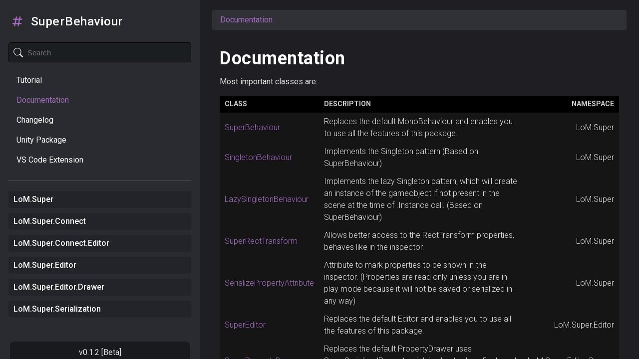

--- FILE ---
content_type: text/html
request_url: https://superbehaviour.lom.li/api/index.html
body_size: 12501
content:
<!DOCTYPE html>
<!--[if IE]><![endif]-->
<html>

    <head>
      <meta charset="utf-8">
      <meta http-equiv="X-UA-Compatible" content="IE=edge,chrome=1">
      <title>Documentation | SuperBehaviour </title>
      <meta name="viewport" content="width=device-width">
      <meta name="title" content="Documentation | SuperBehaviour ">
      <meta name="generator" content="docfx ">
  
      <link rel="shortcut icon" href="../resources/favicon.png">
      <link href="https://fonts.googleapis.com/css2?family=Roboto:wght@300;400;500;700&display=swap" rel="stylesheet">
      <link rel="stylesheet" href="https://cdnjs.cloudflare.com/ajax/libs/highlight.js/11.7.0/styles/night-owl.min.css">
      <link rel="stylesheet" href="https://cdn.jsdelivr.net/npm/bootstrap-icons@1.7.2/font/bootstrap-icons.css" integrity="sha384-EvBWSlnoFgZlXJvpzS+MAUEjvN7+gcCwH+qh7GRFOGgZO0PuwOFro7qPOJnLfe7l" crossorigin="anonymous">
      <link rel="stylesheet" href="../styles/config.css">
      <link rel="stylesheet" href="../styles/discord.css">
      <link rel="stylesheet" href="../styles/singulink.css">
      <link rel="stylesheet" href="../styles/main.css">
      <meta property="docfx:navrel" content="../toc.html">
      <meta property="docfx:tocrel" content="toc.html">
  
  <meta property="docfx:rel" content="../">
  <meta property="docfx:newtab" content="true">
    </head>
    <body>
        <div class="top-navbar">
            <a class="burger-icon" onclick="toggleMenu()">
                <svg name="Hamburger" style="vertical-align: middle;" width="34" height="34" viewbox="0 0 24 24"><path fill="currentColor" fill-rule="evenodd" clip-rule="evenodd" d="M20 6H4V9H20V6ZM4 10.999H20V13.999H4V10.999ZM4 15.999H20V18.999H4V15.999Z"></path></svg>
            </a>


            <a class="brand" href="../index.html">
              <img src="../resources/logo.png" alt="SuperBehaviour" class="logomark">
              <span class="brand-title">SuperBehaviour</span>
            </a>        </div>

        <div class="body-content">
            <div id="blackout" class="blackout" onclick="toggleMenu()"></div>

            <nav id="sidebar" role="navigation">
                <div class="sidebar">

                    <div>
                      <div class="mobile-hide">

                        <a class="brand" href="../index.html">
                          <img src="../resources/logo.png" alt="SuperBehaviour" class="logomark">
                          <span class="brand-title">SuperBehaviour</span>
                        </a>                      </div>

                      <div class="sidesearch">
                        <form id="search" role="search" class="search">
                            <i class="bi bi-search search-icon"></i>
                            <input type="text" id="search-query" placeholder="Search" autocomplete="off">
                        </form>
                      </div>

                      <div id="navbar">
                      </div>
                    </div>                    <div class="sidebar-item-separator"></div>

                        <div id="sidetoggle">
                          <div id="sidetoc"></div>
                        </div>
                </div>
                <div class="footer">
  v0.1.2 [Beta]
  
                </div>            </nav>

            <main class="main-panel">

                <div id="search-results" style="display: none;">
                  <h1 class="search-list">Search Results for <span></span></h1>
                  <div class="sr-items">
                    <p><i class="bi bi-hourglass-split index-loading"></i></p>
                  </div>
                  <ul id="pagination" data-first="First" data-prev="Previous" data-next="Next" data-last="Last"></ul>
                </div>
 

                <div role="main" class="hide-when-search">

                        <div class="subnav navbar navbar-default">
                          <div class="container hide-when-search" id="breadcrumb">
                            <ul class="breadcrumb">
                              <li></li>
                            </ul>
                          </div>
                        </div>

                         <div id="contribution">
                         </div>

                    <article class="content wrap" id="_content" data-uid="">
<h1 id="documentation">Documentation</h1>

<p>Most important classes are:</p>
<table>
<thead>
<tr>
<th>Class</th>
<th>Description</th>
<th style="text-align: right;">Namespace</th>
</tr>
</thead>
<tbody>
<tr>
<td><a href="./LoM.Super.SuperBehaviour.html">SuperBehaviour</a></td>
<td>Replaces the default MonoBehaviour and enables you to use all the features of this package.</td>
<td style="text-align: right;">LoM.Super</td>
</tr>
<tr>
<td><a href="./LoM.Super.SingletonBehaviour-1.html">SingletonBehaviour<t></t></a></td>
<td>Implements the Singleton pattern (Based on SuperBehaviour)</td>
<td style="text-align: right;">LoM.Super</td>
</tr>
<tr>
<td><a href="./LoM.Super.LazySingletonBehaviour-1.html">LazySingletonBehaviour<t></t></a></td>
<td>Implements the lazy Singleton pattern, which will create an instance of the gameobject if not present in the scene at the time of .Instance call. (Based on SuperBehaviour)</td>
<td style="text-align: right;">LoM.Super</td>
</tr>
<tr>
<td><a href="./LoM.Super.SuperRectTransform.html">SuperRectTransform</a></td>
<td>Allows better access to the RectTransform properties, behaves like in the inspector.</td>
<td style="text-align: right;">LoM.Super</td>
</tr>
<tr>
<td><a href="./LoM.Super.SerializePropertyAttribute.html">SerializePropertyAttribute</a></td>
<td>Attribute to mark properties to be shown in the inspector. (Properties are read only unless you are in play mode because it will not be saved or serialized in any way)</td>
<td style="text-align: right;">LoM.Super</td>
</tr>
<tr>
<td><a href="./LoM.Super.Editor.SuperEditor-1.html">SuperEditor<t></t></a></td>
<td>Replaces the default Editor and enables you to use all the features of this package.</td>
<td style="text-align: right;">LoM.Super.Editor</td>
</tr>
<tr>
<td><a href="./LoM.Super.Editor.Drawer.SuperPropertyDrawer.html">SuperPropertyDrawer</a></td>
<td>Replaces the default PropertyDrawer uses SuperSerializedProperty wich is able to draw fields and properties in the inspector.</td>
<td style="text-align: right;">LoM.Super.Editor.Drawer</td>
</tr>
</tbody>
</table>
<p>List of all Attributes:</p>
<table>
<thead>
<tr>
<th>Attribute</th>
<th>Fields</th>
<th>Properties</th>
<th>Description</th>
</tr>
</thead>
<tbody>
<tr>
<td>EditableIf</td>
<td>[ <a href="./LoM.Super.EditableIfAttribute.html">EditableIf</a>(&quot;FieldName&quot;) ]</td>
<td>[ <a href="./LoM.Super.EditableIfAttribute.html">EditableIf</a>(&quot;FieldName&quot;) ]</td>
<td>Enables you to make a field editable in the inspector if a condition is met. (If target is not a Boolean it checkts for NULL)</td>
</tr>
<tr>
<td>ShowIf</td>
<td>[ <a href="./LoM.Super.ShowIfAttribute.html">ShowIf</a>(&quot;FieldName&quot;) ]</td>
<td>[ <a href="./LoM.Super.ShowIfAttribute.html">ShowIf</a>(&quot;FieldName&quot;) ]</td>
<td>Enables you to show a field in the inspector if a condition is met. (If target is not a Boolean it checkts for NULL)</td>
</tr>
<tr>
<td>Button</td>
<td>[ <a href="./LoM.Super.ButtonAttribute.html">Button</a>(&quot;Label&quot;, &quot;Function&quot;) ]</td>
<td>[ <a href="./LoM.Super.ButtonAttribute.html">Button</a>(&quot;Label&quot;, &quot;Function&quot;) ]</td>
<td>Enables you to show a button in the inspector calling the given function.</td>
</tr>
<tr>
<td>Label</td>
<td>[ <a href="./LoM.Super.LabelAttribute.html">Label</a>(&quot;Label&quot;) ]</td>
<td>[ <a href="./LoM.Super.LabelAttribute.html">Label</a>(&quot;Label&quot;) ]</td>
<td>Enables you to change the label of a field in the inspector.</td>
</tr>
<tr>
<td>ReadOnly</td>
<td>[ <a href="./LoM.Super.ReadOnlyAttribute.html">ReadOnly</a> ]</td>
<td>[ <a href="./LoM.Super.ReadOnlyAttribute.html">ReadOnly</a> ]</td>
<td>Makes a field read only in the inspector.</td>
</tr>
<tr>
<td>HDRColor</td>
<td>[ <a href="./LoM.Super.HDRColorAttribute.html">HDRColor</a> ]</td>
<td>[ <a href="./LoM.Super.PropertyHDRColorAttribute.html">PropertyHDRColor</a> ]</td>
<td>Display Color fields in the inspector as HDR Color.</td>
</tr>
<tr>
<td>Layer</td>
<td>[ <a href="./LoM.Super.LayerAttribute.html">Layer</a> ]</td>
<td>[ <a href="./LoM.Super.PropertyLayerAttribute.html">PropertyLayer</a> ]</td>
<td>Display int fields in the inspector as Layer.</td>
</tr>
<tr>
<td>Tag</td>
<td>[ <a href="./LoM.Super.TagAttribute.html">Tag</a> ]</td>
<td>[ <a href="./LoM.Super.PropertyTagAttribute.html">PropertyTag</a> ]</td>
<td>Display string fields in the inspector as Tag.</td>
</tr>
<tr>
<td>Tabs</td>
<td>[ <a href="./LoM.Super.TabsAttribute.html">Tabs</a> ]</td>
<td>[ <a href="./LoM.Super.TabsAttribute.html">Tabs</a> ]</td>
<td>Dispay Emun fields in the inspector as Tabs.</td>
</tr>
<tr>
<td>Header</td>
<td>[ <a href="https://docs.unity3d.com/ScriptReference/HeaderAttribute.html">Header</a>(&quot;Text&quot;) ]</td>
<td>[ <a href="./LoM.Super.PropertyHeaderAttribute.html">PropertyHeader</a>(&quot;Text&quot;) ]</td>
<td>Adds a header to the inspector.</td>
</tr>
<tr>
<td>Range</td>
<td>[ <a href="https://docs.unity3d.com/ScriptReference/RangeAttribute.html">Range</a>(1, 6) ]</td>
<td>[ <a href="./LoM.Super.PropertyRangeAttribute.html">PropertyRange</a>(1, 6) ]</td>
<td>Display int and float fields in the inspector as a slider.</td>
</tr>
<tr>
<td>Space</td>
<td>[ <a href="https://docs.unity3d.com/ScriptReference/SpaceAttribute.html">Space</a> ]</td>
<td>[ <a href="./LoM.Super.PropertySpaceAttribute.html">PropertySpace</a> ]</td>
<td>Adds a space to the inspector.</td>
</tr>
<tr>
<td>Tooltip</td>
<td>[ <a href="https://docs.unity3d.com/ScriptReference/TooltipAttribute.html">Tooltip</a>(&quot;Text&quot;) ]</td>
<td>[ <a href="./LoM.Super.PropertyTooltipAttribute.html">PropertyTooltip</a>(&quot;Text&quot;) ]</td>
<td>Adds a tooltip to the inspector.</td>
</tr>
<tr>
<td>TextArea</td>
<td>[ <a href="https://docs.unity3d.com/ScriptReference/TextAreaAttribute.html">TextArea</a> ]</td>
<td>[ <a href="./LoM.Super.PropertyTextAreaAttribute.html">PropertyTextArea</a> ]</td>
<td>Display string fields in the inspector as TextArea.</td>
</tr>
</tbody>
</table>
<p>List of Attributes for Methods:</p>
<table>
<thead>
<tr>
<th>Attribute</th>
<th>Methods</th>
<th>Description</th>
</tr>
</thead>
<tbody>
<tr>
<td>Button</td>
<td>[ <a href="./LoM.Super.ButtonAttribute.html">Button</a>(&quot;Label&quot;) ]</td>
<td>Enables you to show a button in the inspector calling the given method if clicked. (If no Label is passed it will use the method name)</td>
</tr>
<tr>
<td>EditorConnectRoute</td>
<td>[ <a href="./LoM.Super.Connect.EditorConnectRouteAttribute.html">EditorConnectRoute</a> ]</td>
<td>Allows you to define a route that can be called using the EditorConnect Server.</td>
</tr>
</tbody>
</table>

</article>
                </div>

                <div class="copyright-footer">
                    <span>&#169; Lords of Mahlstrom Gaming, all rights reserved.</span>
                </div>
            </main>
        </div>


        <script src="https://code.jquery.com/jquery-3.6.3.min.js" integrity="sha256-pvPw+upLPUjgMXY0G+8O0xUf+/Im1MZjXxxgOcBQBXU=" crossorigin="anonymous"></script>
        <script src="https://cdn.jsdelivr.net/npm/popper.js@1.16.1/dist/umd/popper.min.js" integrity="sha384-9/reFTGAW83EW2RDu2S0VKaIzap3H66lZH81PoYlFhbGU+6BZp6G7niu735Sk7lN" crossorigin="anonymous"></script>
        <script src="https://cdn.jsdelivr.net/npm/bootstrap@4.6.2/dist/js/bootstrap.min.js" integrity="sha384-+sLIOodYLS7CIrQpBjl+C7nPvqq+FbNUBDunl/OZv93DB7Ln/533i8e/mZXLi/P+" crossorigin="anonymous"></script>
        <script src="//cdnjs.cloudflare.com/ajax/libs/highlight.js/11.7.0/highlight.min.js"></script>
        <script type="text/javascript" src="../styles/jquery.twbsPagination.min.js"></script>
        <script src="https://cdn.jsdelivr.net/npm/mark.js@8.11.1/dist/jquery.mark.min.js"></script>
        <script type="text/javascript" src="../styles/url.min.js"></script>
        <script src="https://cdn.jsdelivr.net/npm/anchor-js@5.0.0/anchor.min.js"></script>
        <script type="text/javascript" src="../styles/docfx.js"></script>
        <script type="text/javascript" src="../styles/main.js"></script>
        <script type="text/javascript" src="../styles/singulink.js"></script>    </body>
</html>


--- FILE ---
content_type: text/html
request_url: https://superbehaviour.lom.li/toc.html
body_size: 1053
content:

<div id="sidetoggle">
  <div>
    <div class="sidetoc">
      <div class="toc" id="toc">

          <ul class="nav level1">
                <li>
                      <a href="tutorials/index.html" class="sidebar-item" name="tutorials/toc.html" title="Tutorial">Tutorial</a>
        
                </li>
                <li>
                      <a href="api/index.html" class="sidebar-item" name="api/toc.html" title="Documentation">Documentation</a>
        
                </li>
                <li>
                      <a href="changelog.html" class="sidebar-item" name="" title="Changelog">Changelog</a>
        
                </li>
                <li>
                      <a href="https://assetstore.unity.com/packages/slug/258290" class="sidebar-item" name="" title="Unity Package">Unity Package</a>
        
                </li>
                <li>
                      <a href="https://marketplace.visualstudio.com/items?itemName=lom.superbehaviour" class="sidebar-item" name="" title="VS Code Extension">VS Code Extension</a>
        
                </li>
          </ul>
      </div>
    </div>
  </div>
</div>

--- FILE ---
content_type: text/html
request_url: https://superbehaviour.lom.li/api/toc.html
body_size: 17213
content:

<div id="sidetoggle">
  <div>
    <div class="sidetoc">
      <div class="toc" id="toc">

          <ul class="nav level1">
                <li>
                      <span class="expand-stub"></span>
                      <a href="LoM.Super.html" class="sidebar-item" name="" title="LoM.Super">LoM.Super</a>
        

                    <ul class="nav level2">
                          <li>
                                <a href="LoM.Super.ButtonAttribute.html" class="sidebar-item" name="" title="ButtonAttribute">ButtonAttribute</a>
        
                          </li>
                          <li>
                                <a href="LoM.Super.ConditionAttribute.html" class="sidebar-item" name="" title="ConditionAttribute">ConditionAttribute</a>
        
                          </li>
                          <li>
                                <a href="LoM.Super.EditableIfAttribute.html" class="sidebar-item" name="" title="EditableIfAttribute">EditableIfAttribute</a>
        
                          </li>
                          <li>
                                <a href="LoM.Super.HDRColorAttribute.html" class="sidebar-item" name="" title="HDRColorAttribute">HDRColorAttribute</a>
        
                          </li>
                          <li>
                                <a href="LoM.Super.LabelAttribute.html" class="sidebar-item" name="" title="LabelAttribute">LabelAttribute</a>
        
                          </li>
                          <li>
                                <a href="LoM.Super.LayerAttribute.html" class="sidebar-item" name="" title="LayerAttribute">LayerAttribute</a>
        
                          </li>
                          <li>
                                <a href="LoM.Super.LazySingletonBehaviour-1.html" class="sidebar-item" name="" title="LazySingletonBehaviour&lt;T&gt;">LazySingletonBehaviour&lt;T&gt;</a>
        
                          </li>
                          <li>
                                <a href="LoM.Super.PropertyHDRColorAttribute.html" class="sidebar-item" name="" title="PropertyHDRColorAttribute">PropertyHDRColorAttribute</a>
        
                          </li>
                          <li>
                                <a href="LoM.Super.PropertyHeaderAttribute.html" class="sidebar-item" name="" title="PropertyHeaderAttribute">PropertyHeaderAttribute</a>
        
                          </li>
                          <li>
                                <a href="LoM.Super.PropertyLayerAttribute.html" class="sidebar-item" name="" title="PropertyLayerAttribute">PropertyLayerAttribute</a>
        
                          </li>
                          <li>
                                <a href="LoM.Super.PropertyRangeAttribute.html" class="sidebar-item" name="" title="PropertyRangeAttribute">PropertyRangeAttribute</a>
        
                          </li>
                          <li>
                                <a href="LoM.Super.PropertySpaceAttribute.html" class="sidebar-item" name="" title="PropertySpaceAttribute">PropertySpaceAttribute</a>
        
                          </li>
                          <li>
                                <a href="LoM.Super.PropertyTagAttribute.html" class="sidebar-item" name="" title="PropertyTagAttribute">PropertyTagAttribute</a>
        
                          </li>
                          <li>
                                <a href="LoM.Super.PropertyTextAreaAttribute.html" class="sidebar-item" name="" title="PropertyTextAreaAttribute">PropertyTextAreaAttribute</a>
        
                          </li>
                          <li>
                                <a href="LoM.Super.PropertyTooltipAttribute.html" class="sidebar-item" name="" title="PropertyTooltipAttribute">PropertyTooltipAttribute</a>
        
                          </li>
                          <li>
                                <a href="LoM.Super.ReadOnlyAttribute.html" class="sidebar-item" name="" title="ReadOnlyAttribute">ReadOnlyAttribute</a>
        
                          </li>
                          <li>
                                <a href="LoM.Super.SerializePropertyAttribute.html" class="sidebar-item" name="" title="SerializePropertyAttribute">SerializePropertyAttribute</a>
        
                          </li>
                          <li>
                                <a href="LoM.Super.ShowIfAttribute.html" class="sidebar-item" name="" title="ShowIfAttribute">ShowIfAttribute</a>
        
                          </li>
                          <li>
                                <a href="LoM.Super.SingletonBehaviour-1.html" class="sidebar-item" name="" title="SingletonBehaviour&lt;T&gt;">SingletonBehaviour&lt;T&gt;</a>
        
                          </li>
                          <li>
                                <a href="LoM.Super.SuperBehaviour.html" class="sidebar-item" name="" title="SuperBehaviour">SuperBehaviour</a>
        
                          </li>
                          <li>
                                <a href="LoM.Super.SuperBehaviourIcon.html" class="sidebar-item" name="" title="SuperBehaviourIcon">SuperBehaviourIcon</a>
        
                          </li>
                          <li>
                                <a href="LoM.Super.SuperIcon.html" class="sidebar-item" name="" title="SuperIcon">SuperIcon</a>
        
                          </li>
                          <li>
                                <a href="LoM.Super.SuperRectTransform.html" class="sidebar-item" name="" title="SuperRectTransform">SuperRectTransform</a>
        
                          </li>
                          <li>
                                <a href="LoM.Super.TabsAttribute.html" class="sidebar-item" name="" title="TabsAttribute">TabsAttribute</a>
        
                          </li>
                          <li>
                                <a href="LoM.Super.TagAttribute.html" class="sidebar-item" name="" title="TagAttribute">TagAttribute</a>
        
                          </li>
                          <li>
                                <a href="LoM.Super.UGUIAnchor.html" class="sidebar-item" name="" title="UGUIAnchor">UGUIAnchor</a>
        
                          </li>
                          <li>
                                <a href="LoM.Super.UGUIAnchorExtensions.html" class="sidebar-item" name="" title="UGUIAnchorExtensions">UGUIAnchorExtensions</a>
        
                          </li>
                          <li>
                                <a href="LoM.Super.UGUIExtensions.html" class="sidebar-item" name="" title="UGUIExtensions">UGUIExtensions</a>
        
                          </li>
                    </ul>
                </li>
                <li>
                      <span class="expand-stub"></span>
                      <a href="LoM.Super.Connect.html" class="sidebar-item" name="" title="LoM.Super.Connect">LoM.Super.Connect</a>
        

                    <ul class="nav level2">
                          <li>
                                <a href="LoM.Super.Connect.ConnectResponse.html" class="sidebar-item" name="" title="ConnectResponse">ConnectResponse</a>
        
                          </li>
                          <li>
                                <a href="LoM.Super.Connect.EditorConnectRouteAttribute.html" class="sidebar-item" name="" title="EditorConnectRouteAttribute">EditorConnectRouteAttribute</a>
        
                          </li>
                    </ul>
                </li>
                <li>
                      <span class="expand-stub"></span>
                      <a href="LoM.Super.Connect.Editor.html" class="sidebar-item" name="" title="LoM.Super.Connect.Editor">LoM.Super.Connect.Editor</a>
        

                    <ul class="nav level2">
                          <li>
                                <a href="LoM.Super.Connect.Editor.ConnectRouter.html" class="sidebar-item" name="" title="ConnectRouter">ConnectRouter</a>
        
                          </li>
                          <li>
                                <a href="LoM.Super.Connect.Editor.EditorConnectUtils.html" class="sidebar-item" name="" title="EditorConnectUtils">EditorConnectUtils</a>
        
                          </li>
                          <li>
                                <a href="LoM.Super.Connect.Editor.ThreadedEditorUtility.html" class="sidebar-item" name="" title="ThreadedEditorUtility">ThreadedEditorUtility</a>
        
                          </li>
                    </ul>
                </li>
                <li>
                      <span class="expand-stub"></span>
                      <a href="LoM.Super.Editor.html" class="sidebar-item" name="" title="LoM.Super.Editor">LoM.Super.Editor</a>
        

                    <ul class="nav level2">
                          <li>
                                <a href="LoM.Super.Editor.CustomSuperPropertyDrawerAttribute.html" class="sidebar-item" name="" title="CustomSuperPropertyDrawerAttribute">CustomSuperPropertyDrawerAttribute</a>
        
                          </li>
                          <li>
                                <a href="LoM.Super.Editor.EditorSuperGUILayout.html" class="sidebar-item" name="" title="EditorSuperGUILayout">EditorSuperGUILayout</a>
        
                          </li>
                          <li>
                                <a href="LoM.Super.Editor.RichtextDialog.html" class="sidebar-item" name="" title="RichtextDialog">RichtextDialog</a>
        
                          </li>
                          <li>
                                <a href="LoM.Super.Editor.SuperBehaviourPreferenceProvider.html" class="sidebar-item" name="" title="SuperBehaviourPreferenceProvider">SuperBehaviourPreferenceProvider</a>
        
                          </li>
                          <li>
                                <a href="LoM.Super.Editor.SuperBehaviourPreferences.html" class="sidebar-item" name="" title="SuperBehaviourPreferences">SuperBehaviourPreferences</a>
        
                          </li>
                          <li>
                                <a href="LoM.Super.Editor.SuperEditor-1.html" class="sidebar-item" name="" title="SuperEditor&lt;T&gt;">SuperEditor&lt;T&gt;</a>
        
                          </li>
                          <li>
                                <a href="LoM.Super.Editor.SuperGUIStyleUtility.html" class="sidebar-item" name="" title="SuperGUIStyleUtility">SuperGUIStyleUtility</a>
        
                          </li>
                    </ul>
                </li>
                <li>
                      <span class="expand-stub"></span>
                      <a href="LoM.Super.Editor.Drawer.html" class="sidebar-item" name="" title="LoM.Super.Editor.Drawer">LoM.Super.Editor.Drawer</a>
        

                    <ul class="nav level2">
                          <li>
                                <a href="LoM.Super.Editor.Drawer.AnimationCurveDrawer.html" class="sidebar-item" name="" title="AnimationCurveDrawer">AnimationCurveDrawer</a>
        
                          </li>
                          <li>
                                <a href="LoM.Super.Editor.Drawer.BoolDrawer.html" class="sidebar-item" name="" title="BoolDrawer">BoolDrawer</a>
        
                          </li>
                          <li>
                                <a href="LoM.Super.Editor.Drawer.BoundsDrawer.html" class="sidebar-item" name="" title="BoundsDrawer">BoundsDrawer</a>
        
                          </li>
                          <li>
                                <a href="LoM.Super.Editor.Drawer.BoundsIntDrawer.html" class="sidebar-item" name="" title="BoundsIntDrawer">BoundsIntDrawer</a>
        
                          </li>
                          <li>
                                <a href="LoM.Super.Editor.Drawer.ColorDrawer.html" class="sidebar-item" name="" title="ColorDrawer">ColorDrawer</a>
        
                          </li>
                          <li>
                                <a href="LoM.Super.Editor.Drawer.DoubleDrawer.html" class="sidebar-item" name="" title="DoubleDrawer">DoubleDrawer</a>
        
                          </li>
                          <li>
                                <a href="LoM.Super.Editor.Drawer.EnumDrawer.html" class="sidebar-item" name="" title="EnumDrawer">EnumDrawer</a>
        
                          </li>
                          <li>
                                <a href="LoM.Super.Editor.Drawer.FloatDrawer.html" class="sidebar-item" name="" title="FloatDrawer">FloatDrawer</a>
        
                          </li>
                          <li>
                                <a href="LoM.Super.Editor.Drawer.GradientDrawer.html" class="sidebar-item" name="" title="GradientDrawer">GradientDrawer</a>
        
                          </li>
                          <li>
                                <a href="LoM.Super.Editor.Drawer.IntDrawer.html" class="sidebar-item" name="" title="IntDrawer">IntDrawer</a>
        
                          </li>
                          <li>
                                <a href="LoM.Super.Editor.Drawer.LongDrawer.html" class="sidebar-item" name="" title="LongDrawer">LongDrawer</a>
        
                          </li>
                          <li>
                                <a href="LoM.Super.Editor.Drawer.QuaternionDrawer.html" class="sidebar-item" name="" title="QuaternionDrawer">QuaternionDrawer</a>
        
                          </li>
                          <li>
                                <a href="LoM.Super.Editor.Drawer.RectDrawer.html" class="sidebar-item" name="" title="RectDrawer">RectDrawer</a>
        
                          </li>
                          <li>
                                <a href="LoM.Super.Editor.Drawer.StringDrawer.html" class="sidebar-item" name="" title="StringDrawer">StringDrawer</a>
        
                          </li>
                          <li>
                                <a href="LoM.Super.Editor.Drawer.SuperPropertyDrawer.html" class="sidebar-item" name="" title="SuperPropertyDrawer">SuperPropertyDrawer</a>
        
                          </li>
                          <li>
                                <a href="LoM.Super.Editor.Drawer.Vector2Drawer.html" class="sidebar-item" name="" title="Vector2Drawer">Vector2Drawer</a>
        
                          </li>
                          <li>
                                <a href="LoM.Super.Editor.Drawer.Vector3Drawer.html" class="sidebar-item" name="" title="Vector3Drawer">Vector3Drawer</a>
        
                          </li>
                          <li>
                                <a href="LoM.Super.Editor.Drawer.Vector4Drawer.html" class="sidebar-item" name="" title="Vector4Drawer">Vector4Drawer</a>
        
                          </li>
                    </ul>
                </li>
                <li>
                      <span class="expand-stub"></span>
                      <a href="LoM.Super.Internal.html" class="sidebar-item" name="" title="LoM.Super.Internal">LoM.Super.Internal</a>
        

                    <ul class="nav level2">
                          <li>
                                <a href="LoM.Super.Internal.CreateDialog.html" class="sidebar-item" name="" title="CreateDialog">CreateDialog</a>
        
                          </li>
                          <li>
                                <a href="LoM.Super.Internal.SuperBehaviourInspector.html" class="sidebar-item" name="" title="SuperBehaviourInspector">SuperBehaviourInspector</a>
        
                          </li>
                          <li>
                                <a href="LoM.Super.Internal.SuperBehaviourMenu.html" class="sidebar-item" name="" title="SuperBehaviourMenu">SuperBehaviourMenu</a>
        
                          </li>
                    </ul>
                </li>
                <li>
                      <span class="expand-stub"></span>
                      <a href="LoM.Super.Serialization.html" class="sidebar-item" name="" title="LoM.Super.Serialization">LoM.Super.Serialization</a>
        

                    <ul class="nav level2">
                          <li>
                                <a href="LoM.Super.Serialization.SerializedAttributes.html" class="sidebar-item" name="" title="SerializedAttributes">SerializedAttributes</a>
        
                          </li>
                          <li>
                                <a href="LoM.Super.Serialization.SuperSerializedObject.html" class="sidebar-item" name="" title="SuperSerializedObject">SuperSerializedObject</a>
        
                          </li>
                          <li>
                                <a href="LoM.Super.Serialization.SuperSerializedProperty.html" class="sidebar-item" name="" title="SuperSerializedProperty">SuperSerializedProperty</a>
        
                          </li>
                    </ul>
                </li>
          </ul>
      </div>
    </div>
  </div>
</div>

--- FILE ---
content_type: text/css
request_url: https://superbehaviour.lom.li/styles/config.css
body_size: 3200
content:
/* Theme Configuration Options */

:root 
{
    /* General */

    --base-font-size: 16px;
    --smalldevice-base-font-size: 14px; /* Base font size for devices < 1024px */
    
    --main-bg-color: #1f1f23;
    --footer-bg-color: rgba(0,0,0,.4);
    --separator-color: #42474f;

    --table-strip-bg-color: #151515;
    --table-header-bg-color: black;
    --table-header-color: hsla(0,0%,100%,.8);
    --table-header-border-color: #040405;

    /* Text */

    --appname-color: white;

    --h1-color: white;
    --h2-color: #f2f2f2;
    --h3-color: #e3e3e3;
    --h4-color: #ffffff;
    --h5-color: #e0e0e0;

    --text-color: #e1e1e1;
    --link-color: #a66bc5;
    --link-hover-color: #654178;
    
    /* Mobile Topbar */

    --topbar-bg-color: #18191c;
    
    /* Button */

    --button-color: #747f8d;

    /* Sidebar */

    --sidebar-width: 400px;
    --sidebar-bg-color: #292B30;

    --search-color: #bdbdbd;
    --search-bg-color: #1b1e21;
    --search-searchicon-color: #e3e3e3;
    --search-border-color: black;

    --sidebar-item-color: white;
    --sidebar-active-item-color: #a66bc5; /*#00b0f4;*/
    --sidebar-level1-item-bg-color: #222429;
    --sidebar-level1-item-hover-bg-color: #1D1F22;

    --toc-filter-color: #bdbdbd;
    --toc-filter-bg-color: #1b1e21;
    --toc-filter-filtericon-color: #e3e3e3;
    --toc-filter-clearicon-color: #e68585;
    --toc-filter-border-color: black;

    /* Scrollbars */

    --scrollbar-bg-color: transparent;
    --scrollbar-thumb-bg-color: rgba(0,0,0,.4);
    --scrollbar-thumb-border-color: transparent;

    /* Alerts and Blocks */

    --alert-info-border-color: rgba(114,137,218,.5);
    --alert-info-bg-color: rgba(114,137,218,.1);

    --alert-warning-border-color: rgba(250,166,26,.5);
    --alert-warning-bg-color: rgba(250,166,26,.1);

    --alert-danger-border-color: rgba(240,71,71,.5);
    --alert-danger-bg-color: rgba(240,71,71,.1);

    --alert-tip-border-color: rgba(255,255,255,.5);
    --alert-tip-bg-color: rgba(255,255,255,.1);

    --blockquote-border-color: rgba(255,255,255,.5);
    --blockquote-bg-color: rgba(255,255,255,.1);

    --breadcrumb-bg-color: #2f3136;

    /* Tabs */

    --nav-tabs-border-width: 1px;
    --nav-tabs-border-color: #495057;
    --nav-tabs-border-radius: .375rem;
    --nav-tabs-link-hover-border-color: #303336 #303336 transparent;
    --nav-tabs-link-active-color: white;
    --nav-tabs-link-active-bg: var(--main-bg-color);
    --nav-tabs-link-active-border-color: var(--nav-tabs-border-color) var(--nav-tabs-border-color) var(--main-bg-color);

    /* Inline Code */

    --ref-bg-color: black;
    --ref-color: #89d4f1;

    /* Code Blocks */

    --code-bg-color: #151515;
    --code-color: #d6deeb;
    --code-keyword-color: #a66bc5;
    --code-comment-color: #57a64a;
    --code-macro-color: #beb7ff;
    --code-string-color: #d69d85;
    --code-string-escape-color: #ffd68f;
    --code-field-color: #c8c8c8;
    --code-function-color: #dcdcaa;
    --code-control-color: #d8a0df;
    --code-class-color: #4ec9b0;
    --code-number-color: #b5cea8;
    --code-params-color: #9a9a9a;
    --code-breakpoint-color: #8c2f2f;
}

/* Code Block Overrides */

pre, legend {
    --scrollbar-thumb-bg-color: #333;
}

mark {
    background-color: #c7afd4;
    color: #1f1f23;
}

--- FILE ---
content_type: text/css
request_url: https://superbehaviour.lom.li/styles/discord.css
body_size: 9983
content:
/* Discord Style */

::-webkit-scrollbar {
    width: 10px;
}

::-webkit-scrollbar-track {
    background: var(--scrollbar-bg-color); 
}

::-webkit-scrollbar-thumb {
    background: var(--scrollbar-thumb-bg-color); 
    border-color: var(--scrollbar-thumb-border-color);
    border-radius: 5px;
}

::marker {
    unicode-bidi: isolate;
    font-variant-numeric: tabular-nums;
    text-transform: none;
    text-indent: 0px !important;
    text-align: start !important;
    text-align-last: start !important;
}

*, :after, :before
{
    -webkit-box-sizing: border-box;
    -moz-box-sizing: border-box;
    box-sizing: border-box;
}

html, body 
{
    padding: 0;
    margin: 0;
    font: 15px/150% 'Roboto', sans-serif;
    overflow: hidden;
    color: var(--text-color);
    background-color: var(--main-bg-color);

    position: absolute;
    top: 0;
    bottom: 0;
    left: 0;
    right: 0;
}

img {
    max-width: 100%;
}

ul > li, ol > li {
    display: list-item;
}

h1,h2,h3,h4,h5 
{
    color: var(--link-active-color);
    position: relative;
}

h1, h2
{
    margin-block-start: 2em;
}

h3 
{
    margin-block-start: 1em;
    font-weight: 300;
    font-size: 1.5em;
    color: var(--h3-color);
    margin-block-start: 3em;
}

h4 
{
    opacity: 1;
    color: var(--h4-color);
    font-size: large;
    border-bottom: 2px solid var(--separator-color);
    margin: 20px 0 0 0;
}


h5 {
    margin-block-end: .8em;
    margin-block-start: 1em;
    font-size: .85em;
    font-weight: 500;
    color: var(--h5-color);
}

h6 {
    font-size: .75em;
    margin: 0;
}

p 
{
    font-weight: 400;
}

ul 
{
    position: relative;
}

ul, ol 
{
    padding-inline-start: 3em;
}

ul.level1
{
    list-style-type: none;
    padding-inline-start: 0;
}

ul.level2, ul.level3 
{
    padding-inline-start: 1em;
    list-style-type: none;
    font-size: .9em;
}

a 
{
    color: var(--link-color);
    text-decoration: none;
    transition: color .25s;
}

a:focus, a:hover 
{
    color: var(--link-hover-color);
    text-decoration: underline;
}

a.anchorjs-link:hover {
    text-decoration: none;
}

a.active, a:active
{
    color: var(--link-active-color);
}

.body-content 
{
    display: flex;
    flex-direction: row;
    height: 100%;
    overflow-x: hidden;
    overflow-y: hidden;
}

.page-title
{
    margin-block-start: 0;
}

nav 
{
    width: 300px;
    transition: left .5s ease-out;
    position: fixed;
    left: -350px;
    top: 40px;
    bottom: 0;
    background-color: var(--sidebar-bg-color);
    overflow-y: auto;

    display: flex;
    flex-direction: column;

    z-index: 1000;
}

h1:first-child
{
    margin-block-start: 1.1em;
    margin-top: 1.1em;
}

.sidebar
{
    padding: 32px 17px 32px 32px;
    flex: 1;
}

.sidebar-item
{
    font-size: 1em;
    font-weight: 400;
    display: block;
    padding: 4px 16px;
    color: var(--sidebar-item-color);
}

.sidebar-item.large, #navbar .sidebar-item
{
    padding: 8px 16px;
}

a.sidebar-item:hover, a.sidebar-item:focus 
{
    color: var(--link-active-color);
    text-decoration: none;
}

a.sidebar-item.active 
{
    color: var(--link-active-color);
}

ul.level1 > li > a.sidebar-item
{
    background-color: transparent;
    border-radius: 4px;
}

#toc ul.level1 > li > a.sidebar-item.active
{
    background-color: var(--link-active-bg-color);
}

.sidebar-item-separator
{
    height: 2px;
    width: 100%;
    background-color: var(--separator-color);
    margin: 2em 0;
    opacity: .8;
}

span.sidebar-item
{
    font-weight: 700;
    text-transform: uppercase;
    font-size: .8em;
    color: var(--text-color);
    margin-block-start: 1.25em;
}

.main-panel
{
    background-color: var(--main-bg-color);
    flex: 1;
    overflow-y: auto;
    padding: 20px 40px;
}

.top-navbar 
{
    display: flex;
    flex-direction: row;
    align-items: center;
    padding: 0 40px;
    height: 40px;
    background-color: var(--topbar-bg-color);
}

.burger-icon
{
    margin-right: 1em;
    color: var(--button-color);
}

.burger-icon:hover, .burger-icon:focus
{
    color: var(--link-active-color);
}

.burger-icon.active, .burger-icon:active 
{
    color: var(--link-active-color);
}

.brand 
{
    display: flex;
    align-items: center;
    justify-content: start;
}

.logomark
{
    height: 28px;
}

.brand-title
{
    padding: 0 .5em;
    font-size: .9em;
    color: var(--link-active-color);
}

.footer 
{
    background-color: var(--footer-bg-color);
    padding: 20px;
    margin: 0 20px 20px 20px;
    border-radius: 8px;
    color: var(--link-active-color);
}

.footer > h4 
{
    margin-block-start: 0;
}

.blackout
{
    display: block;
    visibility: hidden;
    position: absolute;
    z-index: 100;
    top: 40px;
    bottom: 0;
    left: 0;
    right: 0;
    background-color: var(--footer-bg-color);
}

@keyframes showThat {
    0% { opacity: 0; visibility: hidden; }
    1% { opacity: 0; visibility: visible; }
    100% { opacity: 1; visibility: visible;}
}

@keyframes hideThat {
    0% { opacity: 1; visibility: visible; }
    99% { opacity: 0; visibility: visible; }
    100% { opacity: 0; visibility: hidden;}
}

.showThat
{
    animation: showThat .5s forwards;
}

.hideThat
{
    animation: hideThat .5s forwards;
}



@media (min-width: 1024px)
{
    nav
    {
        position: relative;
        left: 0!important;
        top: 0;
        bottom: 0;
    }

    .top-navbar 
    {
        display: none;
    }

    .blackout
    {
        display: none;
    }
}

/* Table */

.table-responsive 
{
    overflow-x: auto;
    margin-bottom: 64px;
}

table 
{
    background-color: var(--code-bg-color);
    border-collapse: collapse;
    width: 100%;
    table-layout: auto;
}

table.table-striped tbody tr:nth-child(2n)
{
    background-color: var(--table-strip-bg-color);
}

table thead 
{
    background: var(--table-header-bg-color);
}

table th 
{
    color: var(--table-header-color);
    text-transform: uppercase;
    font-size: 12px;
    line-height: 15px;
    border-bottom: 1px solid var(--table-header-border-color);
    padding: 8px;
}

.table-condensed th {
    text-align: left;
}

table td 
{
    padding: 8px;
    font-weight: 300;
}

table td > p 
{
    margin: 0;
}

/* Alerts */
.alert {
    border-radius: 4px;
    padding: 8px;
    margin: 25px 0;
}

.alert > h5 
{
    display: none;
    margin: 0;
}

.alert > p 
{
    margin: 0;
    font-weight: 300;
    font-size: 13px;
}

.alert.alert-info
{
    border: 2px solid var(--alert-info-border-color);
    background: var(--alert-info-bg-color);
}

.alert.alert-warning
{
    border: 2px solid var(--alert-warning-border-color);
    background: var(--alert-warning-bg-color);
}

.alert.alert-danger
{
    border: 2px solid var(--alert-danger-border-color);
    background: var(--alert-danger-bg-color);
}

.TIP.alert.alert-info
{
    border: 2px solid var(--alert-tip-border-color);
    background: var(--alert-tip-bg-color);
}

blockquote {
    margin: 8px 0;
    border-left: 4px solid var(--blockquote-border-color);
    padding: 8px;
    background: var(--blockquote-bg-color);
    border-radius: 4px;
}

blockquote > p {
    margin: 0;
    font-style: italic;
    font-size: 13px;
}


/* Breadcrumb */

#breadcrumb 
{
    padding: 8px 16px;
    background: var(--breadcrumb-bg-color);
    border-radius: 4px;
    margin-bottom: 30px;
}

#breadcrumb:empty
{
    display: none;
}

ul.breadcrumb 
{
    display: flex;
    flex-direction: row;
    margin: 0;
}

ul.breadcrumb > li {
    margin-right: 6px;
}

ul.breadcrumb > li::before
{
    content: "/";
    margin-right: 5px;
}

ul.breadcrumb > li:first-child::before
{
    content: "";
    margin: 0;
}


/* Code */

legend, pre 
{
    display: block;
    background-color: var(--code-bg-color);
    padding: 16px;
    border-radius: 4px;
}

code 
{
    background-color: var(--code-bg-color);
    padding: 2px 4px;
    border-radius: 4px;
}

.hljs 
{
    background: transparent;
}

/* DocFX related */

.small {
    font-size: .9em;
}

.pull-right 
{
    float: right;
}

.hide
{
    display: none;
}

@media (max-width: 1023.98px) 
{
    .mobile-hide 
    {
        display: none;
    }
}

li 
{
    display: block;
    position: relative;
}

.expand-stub
{
    cursor: pointer;
    position: absolute;
    width: 20px;
    height: 20px;
    left: -10px;
}

ul.level1 > li > .expand-stub
{
    display: none;
}

.toc .nav > li > .expand-stub::before, .toc .nav > li.active > .expand-stub::before
{
    content: " ";
    position: absolute;
    transform: rotate(-90deg);
    width: 10px;
    height: 10px;
    top: 5px;
    left: 5px;
    background-repeat: no-repeat;
    background: url(down-arrow.svg);
}

.toc .nav > li.active > .expand-stub::before, .toc .nav > li.in > .expand-stub::before, .toc .nav > li.in.active > .expand-stub::before, .toc .nav > li.filtered > .expand-stub::before
{
    transform: none;
}

li > ul 
{
    display: none;
}

li.in > ul 
{
    display: block;
}

ul.level2 > li > a.sidebar-item,
ul.level3 > li > a.sidebar-item
{
    font-size: .95em;
    padding: 0;
    margin: 2px 16px;
}

ul.level2 > li > a.sidebar-item
{
    color: var(--sidebar-item-2nd-color);
}

ul.level3 > li > a.sidebar-item
{
    color: var(--sidebar-item-3rd-color);
}

ul.level2 > li > a.sidebar-item:hover,
ul.level2 > li > a.sidebar-item:focus,
ul.level3 > li > a.sidebar-item:hover,
ul.level3 > li > a.sidebar-item:focus
{
    color: var(--link-active-color);
    text-decoration: underline;
}

ul.level2 > li > a.sidebar-item.active,
ul.level3 > li > a.sidebar-item.active
{
    color: var(--link-active-color);
}

.inheritance .level0:before,
.inheritance .level1:before,
.inheritance .level2:before,
.inheritance .level3:before,
.inheritance .level4:before,
.inheritance .level5:before {
    content: '↳';
    margin-right: 5px;
}

.inheritance .level0 {
    margin-left: 0em;
}

.inheritance .level1 {
    margin-left: 1em;
}

.inheritance .level2 {
    margin-left: 2em;
}

.inheritance .level3 {
    margin-left: 3em;
}

.inheritance .level4 {
    margin-left: 4em;
}

.inheritance .level5 {
    margin-left: 5em;
}

--- FILE ---
content_type: text/css
request_url: https://superbehaviour.lom.li/styles/singulink.css
body_size: 11855
content:
body {
    font-size: var(--base-font-size);
}

@media (max-width: 1024px) {
    body {
        font-size: var(--smalldevice-base-font-size);
    }
}

/* Headings */

h1, h2, h3, h4, h5 {
    line-height: initial;
}

h1, h1:first-child {
    font-size: 2.25em;
    letter-spacing: 0.5px;
    color: var(--h1-color);
    margin-block-start: 1em;
    margin-block-end: -0.05em;
}

.article h1 {
    margin-block-end: -0.2em;
}

h2 {
    /* font-size: 2.1em; */
    font-size: 1.7em;
    color: var(--h2-color);
    opacity: 0.9;
}

.article h2 {
    margin-block-start: 1.3em;
    padding-bottom: 6px;
    border-bottom: 1px solid var(--separator-color);
}

h3 {
    /* font-size: 1.95em; */
    /* color: var(--link-color); */
    /* color: var(--separator-color); */
    font-size: 1.7em;
    font-weight: 500;
    margin-block-start: 1.7em;
    opacity: 0.75;
}

.article h3 {
    font-size: 1.85em;
    font-weight: 500;
    margin-block-start: 1.2em;
    margin-block-end: 0.9em;
}

h4 {
    /* font-size: 1.8em; */
    font-size: 1.15em;
    font-weight: 500;
    text-decoration: capitalize;
    margin-block-start: 2em;
    padding-bottom: 10px;
    opacity: 0.5;
}

.article h4 {
    font-size: 1.5em;
    font-weight: 300;
    margin-block-start: 1em;
    margin-block-end: 1em;
    padding-bottom: 0;
    border-bottom: none;
} 

h5 {
    /* font-size: 1.1em; */
    font-size: 0.8em;
}

.article h5 {
    font-size: 1.13em;
    font-weight: 400;
    text-decoration: underline;
    margin-block-start: 1.5em;
    margin-block-end: 1.0em;
}

a.brand:hover
{
    text-decoration: none;
}

a.brand .brand-title {
    font-size: 1.4em;
    font-weight: 500;
    letter-spacing: 0.5px;
    color: var(--appname-color);
    margin-top: 1px;
    padding: 0 0 0 0.4em;
}

@media (min-width: 1024px) {
    a.brand .brand-title {
        font-size: 1.55em;
    }
}


a.brand .logomark {
    height: 35px;
}

/* Top bar */

.top-navbar {
    height: 60px;
    padding: 0 0 0 10px;
}

.burger-icon {
    margin-right: 10px;
}

/* Side Bar */

.sidebar {
    padding: 25px 17px 32px 17px;
}

.blackout {
    top: 60px;
}

@media (max-width: 1023.98px) {
    .navbar-nav {
        margin-top: 0;
    }
}

nav {
    width: 94%;
    max-width: var(--sidebar-width);
    left: calc(var(--sidebar-width) * -1);
}

@media (max-width: 1023.98px) {
    nav {
        top: 60px;
    }
}

nav ul {
    list-style-type: none;
}

nav .nav a, nav .nav a:hover {
    text-decoration: none;
    cursor: pointer;
    display: block;
}

nav a.sidebar-item {
    padding: 4px 0 4px 10px;
    cursor: pointer;
}

nav a:focus, nav a.sidebar-item:hover, nav a.sidebar-item:focus {
    text-decoration: underline;
}

nav a, nav a:hover, nav a:focus {
    color: var(--sidebar-item-color) !important;
}

nav a.active, nav a.active:hover, nav a.active:focus {
    color: var(--sidebar-active-item-color) !important;
}

.sidebar-item-separator {
    margin: 20px 0;
}

#toc ul li a {
    padding: 0 0 0 10px;
}

.search {
    background: var(--search-bg-color);
    border: 1px solid var(--search-border-color);
    border-radius: 5px;
    position: relative;
    margin-block-start: 25px;
}

@media (max-width: 1023.98px) {
    .search {
        margin-block-start: 0;
        margin-block-end: 15px;
    }
}

.search > input {
    font-size: 0.95em;
    color: var(--search-color);
    border: 0;
    background: none;
    padding: 11px 30px 10px 37px;
    width: 100%;
}

.search > input:focus {
    outline: 0;
}

.search > .search-icon {
    font-size: 1.2em;
    color: var(--search-searchicon-color);
    position: absolute;
    top: 9px;
    left: 9px;
}

.toc-filter {
    background: var(--toc-filter-bg-color);
    border: 1px solid var(--toc-filter-border-color);
    border-radius: 5px;
    position: relative;
}

.toc-filter > input {
    font-size: 0.95em;
    color: var(--toc-filter-color);
    border: 0;
    background: none;
    padding: 11px 30px 10px 37px;
    width: 100%;
}

.toc-filter > input:focus {
    outline: 0;
}

.toc-filter > .filter-icon {
    font-size: 1.2em;
    color: var(--toc-filter-filtericon-color);
    position: absolute;
    top: 9px;
    left: 9px;
}

.toc-filter > .clear-icon {
    color: var(--toc-filter-clearicon-color);
    position: absolute;
    top: 9px;
    right: 9px;
    cursor: pointer;
}

.toc .nav > li > .expand-stub::before, .toc .nav > li.active > .expand-stub::before
{
    width: 8px;
    height: 8px;
    top: 6px;
    left: 6px;
}

#toc ul.level2
{
    margin-bottom: 20px;
}

#toc ul.level1 > li > a {
    font-weight: 500;
    margin-bottom: 10px;
    padding: 5px 10px;
}

#toc ul.level1 > li > a, #toc ul.level1 > li > a.active {
    background-color: var(--sidebar-level1-item-bg-color) !important;
    border-radius: 2px;
}

#toc ul.level1 > li > a:hover, #toc ul.level1 > li > a.active:hover,
#toc ul.level1 > li > a:focus, #toc ul.level1 > li > a.active:focus {
    background-color: var(--sidebar-level1-item-hover-bg-color) !important;
    text-decoration: none;
}

ul.level2 {
    padding-inline-start: 0.7em;
}

ul.level2 .expand-stub {
    top: 1px;
}

ul.level2 > li > a, ul.level2 > li > a.sidebar-item {
    font-weight: 400;
    color: var(--sidebar-item-color);
    margin: 4px 0 4px;
}

ul.level3 {
    padding-inline-start: 1em;
}

ul.level3 > li > a, ul.level3 > li > a.sidebar-item {
    font-size: 1.05em;
    color: var(--sidebar-item-color);
    margin: 4px 0;
}

ul.level4 {
    padding-inline-start: 0;
    margin-bottom: 12px;
}

ul.level4 > li > a, ul.level4 > li > a.sidebar-item {
    font-size: 1.05em;
    color: var(--sidebar-item-color);
    margin: 5px 0 5px 10px;
}

/* Breadcrumbs */

.subnav.navbar {
    margin: 0 -15px;
}

#breadcrumb {
    overflow: scroll;
    margin-bottom: 0;
}

#breadcrumb::-webkit-scrollbar {
    display: none;
}

#breadcrumb a {
    white-space: nowrap;
}

#breadcrumb wbr {
    display: none;
}

/* Search Results */

#search-results h1 {
    margin-block-start: 0.5em;
}

#search-results .item-title {
    font-size: 1.3em;
    margin-top: 1.5em;
}

#search-results .item-href {    
    font-size: 0.85em;
}

#search-results .item-brief {
    margin-top: 0.7em;
}

#search-results ul.pagination {
    text-align: center;
    padding: 10px 0 0 0;
    margin-block-start: 40px;
    border-top: 1px solid var(--separator-color);
}

#search-results ul.pagination > li {
    display: inline-block;
    margin: 0 10px;
}

#search-results ul.pagination > li.disabled a, #search-results ul.pagination > li.disabled a:hover {
    color: var(--text-color);
    cursor: txt;
    text-decoration: none;
}

/* Content */

.main-panel {
    margin-bottom: 60px;
    padding: 20px;
}

@media (min-width: 1024px) {
    .main-panel {
        margin-bottom: 0;
        padding: 20px 40px;
    }
}

.pull-right {
    margin-top: 70px;
    /* Fix unclickable links */
    position: relative;
    z-index: 1;
}

.divider {
    margin-left: 4px;
}

article ul li, article ol li {
    margin-bottom: 10px;
}

legend, pre {
    padding: 6px;
}

.hljs {
    color: var(--code-color);
}

.hljs::-webkit-scrollbar {
    height: 6px;
}

.hljs-keyword, .hljs-title, .hljs-built_in {
    font-style: normal;
}

p .xref, code {
    background-color: var(--ref-bg-color);
    color: var(--ref-color);
    padding: 2px 3px;
    font-family: monospace;
    font-size: 0.95em;
    border-radius: 6px;
}

span.parametername {
    font-family: monospace;
}

.table {
    width: auto;
}

.table-responsive {
    margin-bottom: 0;
}

table th {
    font-size: 14px;
    padding: 9px 10px;
}

table td p {
    font-weight: 300;
}

table td {
    padding: 6px 10px;
}

.footer {
    text-align: center;
    color: var(--text-color);
    padding: 10px;
}

.footer a:hover, .footer a:focus {
    text-decoration: underline;
}

.copyright-footer {
    font-size: 0.85em;
    font-weight: bold;
    text-align: center;
    margin-block-start: 30px;
}

#contribution {
    float: right;
    margin-top: 1.1em;
}


/* Tabs */

.tabGroup {
    margin-top: 1rem;
    margin-bottom: 1rem;
}

.tabGroup ul[role="tablist"] {
    margin: 0;
    padding: 0;
    list-style: none;
    border-bottom: var(--nav-tabs-border-width) solid var(--nav-tabs-border-color);
}

.tabGroup ul[role="tablist"] > li {
    list-style: none;
    display: inline-block;
    margin-bottom: 0;
}

.tabGroup ul[role="tablist"] .dropdown-menu {
    /* Make dropdown border overlap tab border */
    margin-top: calc(-1 * var(--nav-tabs-border-width));
    /* Remove the top rounded corners here since there is a hard edge above the menu */
    border-top-left-radius: 0;
    border-top-right-radius: 0;
}

.tabGroup a[role="tab"] {
    display: block;
    text-decoration: none;
    padding: 0.5rem 1rem;

    margin-bottom: calc(-1 * var(--nav-tabs-border-width));
    border: var(--nav-tabs-border-width) solid transparent;
    border-top-left-radius: var(--nav-tabs-border-radius);
    border-top-right-radius: var(--nav-tabs-border-radius);
}

.tabGroup a[role="tab"]:hover, .tabGroup a[role="tab"]:focus {
    /* Prevents active .nav-link tab overlapping focus outline of previous/next .nav-link */
    isolation: isolate;
    border-color: var(--nav-tabs-link-hover-border-color);
}

.tabGroup a[role="tab"][aria-selected="true"] {
    color: var(--nav-tabs-link-active-color);
    background-color: var(--nav-tabs-link-active-bg);
    border-color: var(--nav-tabs-link-active-border-color);
}

.tabGroup a[role="tab"]:disabled {
    color: var(--nav-link-disabled-color);
    background-color: transparent;
    border-color: transparent;
}

.tabGroup section[role="tabpanel"] {
    padding: 15px;
    margin: 0;
    overflow: hidden;

    border: var(--nav-tabs-border-width) solid var(--nav-tabs-border-color);
    border-top: none;
    border-bottom-left-radius: var(--nav-tabs-border-radius);
    border-bottom-right-radius: var(--nav-tabs-border-radius);
}

.tabGroup section[role="tabpanel"] > .codeHeader,
.tabGroup section[role="tabpanel"] > pre {
    margin-left: -16px;
    margin-right: -16px;
}

.tabGroup section[role="tabpanel"] > :first-child {
    margin-top: 0;
}

.tabGroup section[role="tabpanel"] > pre:last-child {
    display: block;
    margin-bottom: -16px;
}

.tabGroup > section {
  margin: 0;
  padding: 1rem;
  border-top: 0;
  border-top-left-radius: 0;
  border-top-right-radius: 0;
}

.mainContainer[dir='rtl'] main ul[role="tablist"] {
    margin: 0;
}









/* Style Overrides */
example {
    display: block;
    margin-top: 25px;
    margin-bottom: 25px;
    padding: 10px 25px;
    background-color: rgba(0,0,0,0.16);
    background-color: #2f3136;
    border-radius: 4px;
}
example::before {
    display: block;
    content: "EXAMPLE";
    color: #999;
    font-weight: 500;
    padding: 8px 0 8px 0;
    font-size: 0.8em;
}
hr {
    display: none;
}

section > example {
    font-size: 0;
    margin-top: -6px;
    margin-bottom: 25px;
    padding: 0;
    background-color: transparent;
    height: 1rem;
}
section > example * {
    display: none;
}
section > example::before {
    content: "[Code Examples Hidden] Open to view more detailed information";
    font-size: 1rem;
    padding: 0;
    margin: 0;
    color: hsl(0deg 0% 34.06%);
    font-style: italic;
}
section > example + example {
    display: none;
}

/* Unreachable Links */
[href="LoM.html"] {
    pointer-events: none;
}


/* HACK: Hide private fields due to lack of support for hiding them by docfx */
h2#fields,
h2#fields ~ * {
  display: none;
}
h2#fields ~ h2,
h2#fields ~ h2 ~ * {
  display: revert;
}

/* Hide Internal Namespace in Navigation */
[title="LoM.Super.Internal"],
[title="LoM.Super.Internal"] + * {
    display: none !important;
}
/* [title="LoM.Super.Editor.Drawer"],
[title="LoM.Super.Editor.Drawer"] + * {
    display: none !important;
} */
[title="LoM.Super.Editor.Drawer"] + ul>li>:not([title="SuperPropertyDrawer"]) {
    display: none !important;
}

--- FILE ---
content_type: application/javascript
request_url: https://superbehaviour.lom.li/styles/jquery.twbsPagination.min.js
body_size: 5691
content:
/*!
 * jQuery pagination plugin v1.4.1
 * http://esimakin.github.io/twbs-pagination/
 *
 * Copyright 2014-2016, Eugene Simakin
 * Released under Apache 2.0 license
 * http://apache.org/licenses/LICENSE-2.0.html
 */ !function(t,s,i,e){"use strict";var a=t.fn.twbsPagination,o=function(s,i){if(this.$element=t(s),this.options=t.extend({},t.fn.twbsPagination.defaults,i),this.options.startPage<1||this.options.startPage>this.options.totalPages)throw Error("Start page option is incorrect");if(this.options.totalPages=parseInt(this.options.totalPages),isNaN(this.options.totalPages))throw Error("Total pages option is not correct!");if(this.options.visiblePages=parseInt(this.options.visiblePages),isNaN(this.options.visiblePages))throw Error("Visible pages option is not correct!");if(this.options.onPageClick instanceof Function&&this.$element.first().on("page",this.options.onPageClick),this.options.hideOnlyOnePage&&1==this.options.totalPages)return this.$element.trigger("page",1),this;this.options.totalPages<this.options.visiblePages&&(this.options.visiblePages=this.options.totalPages),this.options.href&&(this.options.startPage=this.getPageFromQueryString(),this.options.startPage||(this.options.startPage=1));var e="function"==typeof this.$element.prop?this.$element.prop("tagName"):this.$element.attr("tagName");return"UL"===e?this.$listContainer=this.$element:this.$listContainer=t("<ul></ul>"),this.$listContainer.addClass(this.options.paginationClass),"UL"!==e&&this.$element.append(this.$listContainer),this.options.initiateStartPageClick?this.show(this.options.startPage):(this.render(this.getPages(this.options.startPage)),this.setupEvents()),this};o.prototype={constructor:o,destroy:function(){return this.$element.empty(),this.$element.removeData("twbs-pagination"),this.$element.off("page"),this},show:function(t){if(t<1||t>this.options.totalPages)throw Error("Page is incorrect.");return this.currentPage=t,this.render(this.getPages(t)),this.setupEvents(),this.$element.trigger("page",t),this},buildListItems:function(t){var s=[];if(this.options.first&&s.push(this.buildItem("first",1)),this.options.prev){var i=t.currentPage>1?t.currentPage-1:this.options.loop?this.options.totalPages:1;s.push(this.buildItem("prev",i))}for(var e=0;e<t.numeric.length;e++)s.push(this.buildItem("page",t.numeric[e]));if(this.options.next){var a=t.currentPage<this.options.totalPages?t.currentPage+1:this.options.loop?1:this.options.totalPages;s.push(this.buildItem("next",a))}return this.options.last&&s.push(this.buildItem("last",this.options.totalPages)),s},buildItem:function(s,i){var e=t("<li></li>"),a=t("<a></a>"),o=this.options[s]?this.makeText(this.options[s],i):i;return e.addClass(this.options[s+"Class"]),e.data("page",i),e.data("page-type",s),e.append(a.attr("href",this.makeHref(i)).addClass(this.options.anchorClass).html(o)),e},getPages:function(t){var s=[],i=Math.floor(this.options.visiblePages/2),e=t-i+1-this.options.visiblePages%2,a=t+i;e<=0&&(e=1,a=this.options.visiblePages),a>this.options.totalPages&&(e=this.options.totalPages-this.options.visiblePages+1,a=this.options.totalPages);for(var o=e;o<=a;)s.push(o),o++;return{currentPage:t,numeric:s}},render:function(s){var i=this;this.$listContainer.children().remove();var e=this.buildListItems(s);jQuery.each(e,function(t,s){i.$listContainer.append(s)}),this.$listContainer.children().each(function(){var e=t(this),a=e.data("page-type");switch(a){case"page":e.data("page")===s.currentPage&&e.addClass(i.options.activeClass);break;case"first":e.toggleClass(i.options.disabledClass,1===s.currentPage);break;case"last":e.toggleClass(i.options.disabledClass,s.currentPage===i.options.totalPages);break;case"prev":e.toggleClass(i.options.disabledClass,!i.options.loop&&1===s.currentPage);break;case"next":e.toggleClass(i.options.disabledClass,!i.options.loop&&s.currentPage===i.options.totalPages)}})},setupEvents:function(){var s=this;this.$listContainer.off("click").on("click","li",function(i){var e=t(this);if(e.hasClass(s.options.disabledClass)||e.hasClass(s.options.activeClass))return!1;s.options.href||i.preventDefault(),s.show(parseInt(e.data("page")))})},makeHref:function(t){return this.options.href?this.generateQueryString(t):"#"},makeText:function(t,s){return t.replace(this.options.pageVariable,s).replace(this.options.totalPagesVariable,this.options.totalPages)},getPageFromQueryString:function(t){var s=this.getSearchString(t),i=RegExp(this.options.pageVariable+"(=([^&#]*)|&|#|$)").exec(s);return i&&i[2]?(i=parseInt(i=decodeURIComponent(i[2])),isNaN(i))?null:i:null},generateQueryString:function(t,s){var i=this.getSearchString(s),e=RegExp(this.options.pageVariable+"=*[^&#]*");return i?"?"+i.replace(e,this.options.pageVariable+"="+t):""},getSearchString:function(t){var i=t||s.location.search;return""===i?null:(0===i.indexOf("?")&&(i=i.substr(1)),i)}},t.fn.twbsPagination=function(s){var i,e=Array.prototype.slice.call(arguments,1),a=t(this),n=a.data("twbs-pagination");return n||a.data("twbs-pagination",n=new o(this,"object"==typeof s?s:{})),"string"==typeof s&&(i=n[s].apply(n,e)),void 0===i?a:i},t.fn.twbsPagination.defaults={totalPages:1,startPage:1,visiblePages:5,initiateStartPageClick:!0,hideOnlyOnePage:!1,href:!1,pageVariable:"{{page}}",totalPagesVariable:"{{total_pages}}",page:null,first:"First",prev:"Previous",next:"Next",last:"Last",loop:!1,onPageClick:null,paginationClass:"pagination",nextClass:"page-item next",prevClass:"page-item prev",lastClass:"page-item last",firstClass:"page-item first",pageClass:"page-item",activeClass:"active",disabledClass:"disabled",anchorClass:"page-link"},t.fn.twbsPagination.Constructor=o,t.fn.twbsPagination.noConflict=function(){return t.fn.twbsPagination=a,this},t.fn.twbsPagination.version="1.4.1"}(window.jQuery,window,document);

--- FILE ---
content_type: application/javascript
request_url: https://superbehaviour.lom.li/styles/singulink.js
body_size: 1428
content:
// Copyright (c) Microsoft. All rights reserved. Licensed under the MIT license. See LICENSE file in the project root for full license information.

function toggleMenu() {
               
    var sidebar = document.getElementById("sidebar");
    var blackout = document.getElementById("blackout");

    if (sidebar.style.left === "0px") 
    {
        sidebar.style.left = "-" + sidebar.offsetWidth + "px";
        blackout.classList.remove("showThat");
        blackout.classList.add("hideThat");
    } 
    else 
    {
        sidebar.style.left = "0px";
        blackout.classList.remove("hideThat");
        blackout.classList.add("showThat");
    }
}

$(function() {
    $('table').each(function(a, tbl) {
        var currentTableRows = $(tbl).find('tbody tr').length;
        $(tbl).find('th').each(function(i) {
            var remove = 0;
            var currentTable = $(this).parents('table');

            var tds = currentTable.find('tr td:nth-child(' + (i + 1) + ')');
            tds.each(function(j) { if ($(this).text().trim() === '') remove++; });

            if (remove == currentTableRows) {
                $(this).hide();
                tds.hide();
            }
        });
    });

    function scrollToc() {
        var activeTocItem = $('.sidebar .sidebar-item.active:last')[0]
    
        if (activeTocItem) {
            activeTocItem.scrollIntoView({ block: "center" });
        }
        else{
            setTimeout(scrollToc, 500);
        }
    }

    setTimeout(scrollToc, 500);
});

--- FILE ---
content_type: application/javascript
request_url: https://superbehaviour.lom.li/styles/search-worker.min.js
body_size: 31420
content:
(()=>{var H=(t,e)=>()=>(e||t((e={exports:{}}).exports,e),e.exports);var W=H((M,q)=>{(function(){var t=function(e){var r=new t.Builder;return r.pipeline.add(t.trimmer,t.stopWordFilter,t.stemmer),r.searchPipeline.add(t.stemmer),e.call(r,r),r.build()};t.version="2.3.9";t.utils={},t.utils.warn=function(e){return function(r){e.console&&console.warn&&console.warn(r)}}(this),t.utils.asString=function(e){return e==null?"":e.toString()},t.utils.clone=function(e){if(e==null)return e;for(var r=Object.create(null),i=Object.keys(e),n=0;n<i.length;n++){var s=i[n],o=e[s];if(Array.isArray(o)){r[s]=o.slice();continue}if(typeof o=="string"||typeof o=="number"||typeof o=="boolean"){r[s]=o;continue}throw new TypeError("clone is not deep and does not support nested objects")}return r},t.FieldRef=function(e,r,i){this.docRef=e,this.fieldName=r,this._stringValue=i},t.FieldRef.joiner="/",t.FieldRef.fromString=function(e){var r=e.indexOf(t.FieldRef.joiner);if(r===-1)throw"malformed field ref string";var i=e.slice(0,r),n=e.slice(r+1);return new t.FieldRef(n,i,e)},t.FieldRef.prototype.toString=function(){return this._stringValue==null&&(this._stringValue=this.fieldName+t.FieldRef.joiner+this.docRef),this._stringValue};t.Set=function(e){if(this.elements=Object.create(null),e){this.length=e.length;for(var r=0;r<this.length;r++)this.elements[e[r]]=!0}else this.length=0},t.Set.complete={intersect:function(e){return e},union:function(){return this},contains:function(){return!0}},t.Set.empty={intersect:function(){return this},union:function(e){return e},contains:function(){return!1}},t.Set.prototype.contains=function(e){return!!this.elements[e]},t.Set.prototype.intersect=function(e){var r,i,n,s=[];if(e===t.Set.complete)return this;if(e===t.Set.empty)return e;this.length<e.length?(r=this,i=e):(r=e,i=this),n=Object.keys(r.elements);for(var o=0;o<n.length;o++){var u=n[o];u in i.elements&&s.push(u)}return new t.Set(s)},t.Set.prototype.union=function(e){return e===t.Set.complete?t.Set.complete:e===t.Set.empty?this:new t.Set(Object.keys(this.elements).concat(Object.keys(e.elements)))},t.idf=function(e,r){var i=0;for(var n in e)n!="_index"&&(i+=Object.keys(e[n]).length);var s=(r-i+.5)/(i+.5);return Math.log(1+Math.abs(s))},t.Token=function(e,r){this.str=e||"",this.metadata=r||{}},t.Token.prototype.toString=function(){return this.str},t.Token.prototype.update=function(e){return this.str=e(this.str,this.metadata),this},t.Token.prototype.clone=function(e){return e=e||function(r){return r},new t.Token(e(this.str,this.metadata),this.metadata)};t.tokenizer=function(e,r){if(e==null||e==null)return[];if(Array.isArray(e))return e.map(function(v){return new t.Token(t.utils.asString(v).toLowerCase(),t.utils.clone(r))});for(var i=e.toString().toLowerCase(),n=i.length,s=[],o=0,u=0;o<=n;o++){var l=i.charAt(o),a=o-u;if(l.match(t.tokenizer.separator)||o==n){if(a>0){var d=t.utils.clone(r)||{};d.position=[u,a],d.index=s.length,s.push(new t.Token(i.slice(u,o),d))}u=o+1}}return s},t.tokenizer.separator=/[\s\-]+/;t.Pipeline=function(){this._stack=[]},t.Pipeline.registeredFunctions=Object.create(null),t.Pipeline.registerFunction=function(e,r){r in this.registeredFunctions&&t.utils.warn("Overwriting existing registered function: "+r),e.label=r,t.Pipeline.registeredFunctions[e.label]=e},t.Pipeline.warnIfFunctionNotRegistered=function(e){var r=e.label&&e.label in this.registeredFunctions;r||t.utils.warn(`Function is not registered with pipeline. This may cause problems when serialising the index.
`,e)},t.Pipeline.load=function(e){var r=new t.Pipeline;return e.forEach(function(i){var n=t.Pipeline.registeredFunctions[i];if(n)r.add(n);else throw new Error("Cannot load unregistered function: "+i)}),r},t.Pipeline.prototype.add=function(){var e=Array.prototype.slice.call(arguments);e.forEach(function(r){t.Pipeline.warnIfFunctionNotRegistered(r),this._stack.push(r)},this)},t.Pipeline.prototype.after=function(e,r){t.Pipeline.warnIfFunctionNotRegistered(r);var i=this._stack.indexOf(e);if(i==-1)throw new Error("Cannot find existingFn");i=i+1,this._stack.splice(i,0,r)},t.Pipeline.prototype.before=function(e,r){t.Pipeline.warnIfFunctionNotRegistered(r);var i=this._stack.indexOf(e);if(i==-1)throw new Error("Cannot find existingFn");this._stack.splice(i,0,r)},t.Pipeline.prototype.remove=function(e){var r=this._stack.indexOf(e);r!=-1&&this._stack.splice(r,1)},t.Pipeline.prototype.run=function(e){for(var r=this._stack.length,i=0;i<r;i++){for(var n=this._stack[i],s=[],o=0;o<e.length;o++){var u=n(e[o],o,e);if(!(u==null||u===""))if(Array.isArray(u))for(var l=0;l<u.length;l++)s.push(u[l]);else s.push(u)}e=s}return e},t.Pipeline.prototype.runString=function(e,r){var i=new t.Token(e,r);return this.run([i]).map(function(n){return n.toString()})},t.Pipeline.prototype.reset=function(){this._stack=[]},t.Pipeline.prototype.toJSON=function(){return this._stack.map(function(e){return t.Pipeline.warnIfFunctionNotRegistered(e),e.label})};t.Vector=function(e){this._magnitude=0,this.elements=e||[]},t.Vector.prototype.positionForIndex=function(e){if(this.elements.length==0)return 0;for(var r=0,i=this.elements.length/2,n=i-r,s=Math.floor(n/2),o=this.elements[s*2];n>1&&(o<e&&(r=s),o>e&&(i=s),o!=e);)n=i-r,s=r+Math.floor(n/2),o=this.elements[s*2];if(o==e||o>e)return s*2;if(o<e)return(s+1)*2},t.Vector.prototype.insert=function(e,r){this.upsert(e,r,function(){throw"duplicate index"})},t.Vector.prototype.upsert=function(e,r,i){this._magnitude=0;var n=this.positionForIndex(e);this.elements[n]==e?this.elements[n+1]=i(this.elements[n+1],r):this.elements.splice(n,0,e,r)},t.Vector.prototype.magnitude=function(){if(this._magnitude)return this._magnitude;for(var e=0,r=this.elements.length,i=1;i<r;i+=2){var n=this.elements[i];e+=n*n}return this._magnitude=Math.sqrt(e)},t.Vector.prototype.dot=function(e){for(var r=0,i=this.elements,n=e.elements,s=i.length,o=n.length,u=0,l=0,a=0,d=0;a<s&&d<o;)u=i[a],l=n[d],u<l?a+=2:u>l?d+=2:u==l&&(r+=i[a+1]*n[d+1],a+=2,d+=2);return r},t.Vector.prototype.similarity=function(e){return this.dot(e)/this.magnitude()||0},t.Vector.prototype.toArray=function(){for(var e=new Array(this.elements.length/2),r=1,i=0;r<this.elements.length;r+=2,i++)e[i]=this.elements[r];return e},t.Vector.prototype.toJSON=function(){return this.elements};t.stemmer=function(){var e={ational:"ate",tional:"tion",enci:"ence",anci:"ance",izer:"ize",bli:"ble",alli:"al",entli:"ent",eli:"e",ousli:"ous",ization:"ize",ation:"ate",ator:"ate",alism:"al",iveness:"ive",fulness:"ful",ousness:"ous",aliti:"al",iviti:"ive",biliti:"ble",logi:"log"},r={icate:"ic",ative:"",alize:"al",iciti:"ic",ical:"ic",ful:"",ness:""},i="[^aeiou]",n="[aeiouy]",s=i+"[^aeiouy]*",o=n+"[aeiou]*",u="^("+s+")?"+o+s,l="^("+s+")?"+o+s+"("+o+")?$",a="^("+s+")?"+o+s+o+s,d="^("+s+")?"+n,v=new RegExp(u),p=new RegExp(a),S=new RegExp(l),x=new RegExp(d),L=/^(.+?)(ss|i)es$/,f=/^(.+?)([^s])s$/,y=/^(.+?)eed$/,w=/^(.+?)(ed|ing)$/,b=/.$/,k=/(at|bl|iz)$/,I=new RegExp("([^aeiouylsz])\\1$"),A=new RegExp("^"+s+n+"[^aeiouwxy]$"),F=/^(.+?[^aeiou])y$/,V=/^(.+?)(ational|tional|enci|anci|izer|bli|alli|entli|eli|ousli|ization|ation|ator|alism|iveness|fulness|ousness|aliti|iviti|biliti|logi)$/,j=/^(.+?)(icate|ative|alize|iciti|ical|ful|ness)$/,C=/^(.+?)(al|ance|ence|er|ic|able|ible|ant|ement|ment|ent|ou|ism|ate|iti|ous|ive|ize)$/,N=/^(.+?)(s|t)(ion)$/,E=/^(.+?)e$/,B=/ll$/,z=new RegExp("^"+s+n+"[^aeiouwxy]$"),D=function(h){var g,T,P,c,m,O,R;if(h.length<3)return h;if(P=h.substr(0,1),P=="y"&&(h=P.toUpperCase()+h.substr(1)),c=L,m=f,c.test(h)?h=h.replace(c,"$1$2"):m.test(h)&&(h=h.replace(m,"$1$2")),c=y,m=w,c.test(h)){var Q=c.exec(h);c=v,c.test(Q[1])&&(c=b,h=h.replace(c,""))}else if(m.test(h)){var Q=m.exec(h);g=Q[1],m=x,m.test(g)&&(h=g,m=k,O=I,R=A,m.test(h)?h=h+"e":O.test(h)?(c=b,h=h.replace(c,"")):R.test(h)&&(h=h+"e"))}if(c=F,c.test(h)){var Q=c.exec(h);g=Q[1],h=g+"i"}if(c=V,c.test(h)){var Q=c.exec(h);g=Q[1],T=Q[2],c=v,c.test(g)&&(h=g+e[T])}if(c=j,c.test(h)){var Q=c.exec(h);g=Q[1],T=Q[2],c=v,c.test(g)&&(h=g+r[T])}if(c=C,m=N,c.test(h)){var Q=c.exec(h);g=Q[1],c=p,c.test(g)&&(h=g)}else if(m.test(h)){var Q=m.exec(h);g=Q[1]+Q[2],m=p,m.test(g)&&(h=g)}if(c=E,c.test(h)){var Q=c.exec(h);g=Q[1],c=p,m=S,O=z,(c.test(g)||m.test(g)&&!O.test(g))&&(h=g)}return c=B,m=p,c.test(h)&&m.test(h)&&(c=b,h=h.replace(c,"")),P=="y"&&(h=P.toLowerCase()+h.substr(1)),h};return function(_){return _.update(D)}}(),t.Pipeline.registerFunction(t.stemmer,"stemmer");t.generateStopWordFilter=function(e){var r=e.reduce(function(i,n){return i[n]=n,i},{});return function(i){if(i&&r[i.toString()]!==i.toString())return i}},t.stopWordFilter=t.generateStopWordFilter(["a","able","about","across","after","all","almost","also","am","among","an","and","any","are","as","at","be","because","been","but","by","can","cannot","could","dear","did","do","does","either","else","ever","every","for","from","get","got","had","has","have","he","her","hers","him","his","how","however","i","if","in","into","is","it","its","just","least","let","like","likely","may","me","might","most","must","my","neither","no","nor","not","of","off","often","on","only","or","other","our","own","rather","said","say","says","she","should","since","so","some","than","that","the","their","them","then","there","these","they","this","tis","to","too","twas","us","wants","was","we","were","what","when","where","which","while","who","whom","why","will","with","would","yet","you","your"]),t.Pipeline.registerFunction(t.stopWordFilter,"stopWordFilter");t.trimmer=function(e){return e.update(function(r){return r.replace(/^\W+/,"").replace(/\W+$/,"")})},t.Pipeline.registerFunction(t.trimmer,"trimmer");t.TokenSet=function(){this.final=!1,this.edges={},this.id=t.TokenSet._nextId,t.TokenSet._nextId+=1},t.TokenSet._nextId=1,t.TokenSet.fromArray=function(e){for(var r=new t.TokenSet.Builder,i=0,n=e.length;i<n;i++)r.insert(e[i]);return r.finish(),r.root},t.TokenSet.fromClause=function(e){return"editDistance"in e?t.TokenSet.fromFuzzyString(e.term,e.editDistance):t.TokenSet.fromString(e.term)},t.TokenSet.fromFuzzyString=function(e,r){for(var i=new t.TokenSet,n=[{node:i,editsRemaining:r,str:e}];n.length;){var s=n.pop();if(s.str.length>0){var o=s.str.charAt(0),u;o in s.node.edges?u=s.node.edges[o]:(u=new t.TokenSet,s.node.edges[o]=u),s.str.length==1&&(u.final=!0),n.push({node:u,editsRemaining:s.editsRemaining,str:s.str.slice(1)})}if(s.editsRemaining!=0){if("*"in s.node.edges)var l=s.node.edges["*"];else{var l=new t.TokenSet;s.node.edges["*"]=l}if(s.str.length==0&&(l.final=!0),n.push({node:l,editsRemaining:s.editsRemaining-1,str:s.str}),s.str.length>1&&n.push({node:s.node,editsRemaining:s.editsRemaining-1,str:s.str.slice(1)}),s.str.length==1&&(s.node.final=!0),s.str.length>=1){if("*"in s.node.edges)var a=s.node.edges["*"];else{var a=new t.TokenSet;s.node.edges["*"]=a}s.str.length==1&&(a.final=!0),n.push({node:a,editsRemaining:s.editsRemaining-1,str:s.str.slice(1)})}if(s.str.length>1){var d=s.str.charAt(0),v=s.str.charAt(1),p;v in s.node.edges?p=s.node.edges[v]:(p=new t.TokenSet,s.node.edges[v]=p),s.str.length==1&&(p.final=!0),n.push({node:p,editsRemaining:s.editsRemaining-1,str:d+s.str.slice(2)})}}}return i},t.TokenSet.fromString=function(e){for(var r=new t.TokenSet,i=r,n=0,s=e.length;n<s;n++){var o=e[n],u=n==s-1;if(o=="*")r.edges[o]=r,r.final=u;else{var l=new t.TokenSet;l.final=u,r.edges[o]=l,r=l}}return i},t.TokenSet.prototype.toArray=function(){for(var e=[],r=[{prefix:"",node:this}];r.length;){var i=r.pop(),n=Object.keys(i.node.edges),s=n.length;i.node.final&&(i.prefix.charAt(0),e.push(i.prefix));for(var o=0;o<s;o++){var u=n[o];r.push({prefix:i.prefix.concat(u),node:i.node.edges[u]})}}return e},t.TokenSet.prototype.toString=function(){if(this._str)return this._str;for(var e=this.final?"1":"0",r=Object.keys(this.edges).sort(),i=r.length,n=0;n<i;n++){var s=r[n],o=this.edges[s];e=e+s+o.id}return e},t.TokenSet.prototype.intersect=function(e){for(var r=new t.TokenSet,i=void 0,n=[{qNode:e,output:r,node:this}];n.length;){i=n.pop();for(var s=Object.keys(i.qNode.edges),o=s.length,u=Object.keys(i.node.edges),l=u.length,a=0;a<o;a++)for(var d=s[a],v=0;v<l;v++){var p=u[v];if(p==d||d=="*"){var S=i.node.edges[p],x=i.qNode.edges[d],L=S.final&&x.final,f=void 0;p in i.output.edges?(f=i.output.edges[p],f.final=f.final||L):(f=new t.TokenSet,f.final=L,i.output.edges[p]=f),n.push({qNode:x,output:f,node:S})}}}return r},t.TokenSet.Builder=function(){this.previousWord="",this.root=new t.TokenSet,this.uncheckedNodes=[],this.minimizedNodes={}},t.TokenSet.Builder.prototype.insert=function(e){var r,i=0;if(e<this.previousWord)throw new Error("Out of order word insertion");for(var n=0;n<e.length&&n<this.previousWord.length&&e[n]==this.previousWord[n];n++)i++;this.minimize(i),this.uncheckedNodes.length==0?r=this.root:r=this.uncheckedNodes[this.uncheckedNodes.length-1].child;for(var n=i;n<e.length;n++){var s=new t.TokenSet,o=e[n];r.edges[o]=s,this.uncheckedNodes.push({parent:r,char:o,child:s}),r=s}r.final=!0,this.previousWord=e},t.TokenSet.Builder.prototype.finish=function(){this.minimize(0)},t.TokenSet.Builder.prototype.minimize=function(e){for(var r=this.uncheckedNodes.length-1;r>=e;r--){var i=this.uncheckedNodes[r],n=i.child.toString();n in this.minimizedNodes?i.parent.edges[i.char]=this.minimizedNodes[n]:(i.child._str=n,this.minimizedNodes[n]=i.child),this.uncheckedNodes.pop()}};t.Index=function(e){this.invertedIndex=e.invertedIndex,this.fieldVectors=e.fieldVectors,this.tokenSet=e.tokenSet,this.fields=e.fields,this.pipeline=e.pipeline},t.Index.prototype.search=function(e){return this.query(function(r){var i=new t.QueryParser(e,r);i.parse()})},t.Index.prototype.query=function(e){for(var r=new t.Query(this.fields),i=Object.create(null),n=Object.create(null),s=Object.create(null),o=Object.create(null),u=Object.create(null),l=0;l<this.fields.length;l++)n[this.fields[l]]=new t.Vector;e.call(r,r);for(var l=0;l<r.clauses.length;l++){var a=r.clauses[l],d=null,v=t.Set.empty;a.usePipeline?d=this.pipeline.runString(a.term,{fields:a.fields}):d=[a.term];for(var p=0;p<d.length;p++){var S=d[p];a.term=S;var x=t.TokenSet.fromClause(a),L=this.tokenSet.intersect(x).toArray();if(L.length===0&&a.presence===t.Query.presence.REQUIRED){for(var f=0;f<a.fields.length;f++){var y=a.fields[f];o[y]=t.Set.empty}break}for(var w=0;w<L.length;w++)for(var b=L[w],k=this.invertedIndex[b],I=k._index,f=0;f<a.fields.length;f++){var y=a.fields[f],A=k[y],F=Object.keys(A),V=b+"/"+y,j=new t.Set(F);if(a.presence==t.Query.presence.REQUIRED&&(v=v.union(j),o[y]===void 0&&(o[y]=t.Set.complete)),a.presence==t.Query.presence.PROHIBITED){u[y]===void 0&&(u[y]=t.Set.empty),u[y]=u[y].union(j);continue}if(n[y].upsert(I,a.boost,function(J,G){return J+G}),!s[V]){for(var C=0;C<F.length;C++){var N=F[C],E=new t.FieldRef(N,y),B=A[N],z;(z=i[E])===void 0?i[E]=new t.MatchData(b,y,B):z.add(b,y,B)}s[V]=!0}}}if(a.presence===t.Query.presence.REQUIRED)for(var f=0;f<a.fields.length;f++){var y=a.fields[f];o[y]=o[y].intersect(v)}}for(var D=t.Set.complete,_=t.Set.empty,l=0;l<this.fields.length;l++){var y=this.fields[l];o[y]&&(D=D.intersect(o[y])),u[y]&&(_=_.union(u[y]))}var h=Object.keys(i),g=[],T=Object.create(null);if(r.isNegated()){h=Object.keys(this.fieldVectors);for(var l=0;l<h.length;l++){var E=h[l],P=t.FieldRef.fromString(E);i[E]=new t.MatchData}}for(var l=0;l<h.length;l++){var P=t.FieldRef.fromString(h[l]),c=P.docRef;if(D.contains(c)&&!_.contains(c)){var m=this.fieldVectors[P],O=n[P.fieldName].similarity(m),R;if((R=T[c])!==void 0)R.score+=O,R.matchData.combine(i[P]);else{var Q={ref:c,score:O,matchData:i[P]};T[c]=Q,g.push(Q)}}}return g.sort(function($,U){return U.score-$.score})},t.Index.prototype.toJSON=function(){var e=Object.keys(this.invertedIndex).sort().map(function(i){return[i,this.invertedIndex[i]]},this),r=Object.keys(this.fieldVectors).map(function(i){return[i,this.fieldVectors[i].toJSON()]},this);return{version:t.version,fields:this.fields,fieldVectors:r,invertedIndex:e,pipeline:this.pipeline.toJSON()}},t.Index.load=function(e){var r={},i={},n=e.fieldVectors,s=Object.create(null),o=e.invertedIndex,u=new t.TokenSet.Builder,l=t.Pipeline.load(e.pipeline);e.version!=t.version&&t.utils.warn("Version mismatch when loading serialised index. Current version of lunr '"+t.version+"' does not match serialized index '"+e.version+"'");for(var a=0;a<n.length;a++){var d=n[a],v=d[0],p=d[1];i[v]=new t.Vector(p)}for(var a=0;a<o.length;a++){var d=o[a],S=d[0],x=d[1];u.insert(S),s[S]=x}return u.finish(),r.fields=e.fields,r.fieldVectors=i,r.invertedIndex=s,r.tokenSet=u.root,r.pipeline=l,new t.Index(r)};t.Builder=function(){this._ref="id",this._fields=Object.create(null),this._documents=Object.create(null),this.invertedIndex=Object.create(null),this.fieldTermFrequencies={},this.fieldLengths={},this.tokenizer=t.tokenizer,this.pipeline=new t.Pipeline,this.searchPipeline=new t.Pipeline,this.documentCount=0,this._b=.75,this._k1=1.2,this.termIndex=0,this.metadataWhitelist=[]},t.Builder.prototype.ref=function(e){this._ref=e},t.Builder.prototype.field=function(e,r){if(/\//.test(e))throw new RangeError("Field '"+e+"' contains illegal character '/'");this._fields[e]=r||{}},t.Builder.prototype.b=function(e){e<0?this._b=0:e>1?this._b=1:this._b=e},t.Builder.prototype.k1=function(e){this._k1=e},t.Builder.prototype.add=function(e,r){var i=e[this._ref],n=Object.keys(this._fields);this._documents[i]=r||{},this.documentCount+=1;for(var s=0;s<n.length;s++){var o=n[s],u=this._fields[o].extractor,l=u?u(e):e[o],a=this.tokenizer(l,{fields:[o]}),d=this.pipeline.run(a),v=new t.FieldRef(i,o),p=Object.create(null);this.fieldTermFrequencies[v]=p,this.fieldLengths[v]=0,this.fieldLengths[v]+=d.length;for(var S=0;S<d.length;S++){var x=d[S];if(p[x]==null&&(p[x]=0),p[x]+=1,this.invertedIndex[x]==null){var L=Object.create(null);L._index=this.termIndex,this.termIndex+=1;for(var f=0;f<n.length;f++)L[n[f]]=Object.create(null);this.invertedIndex[x]=L}this.invertedIndex[x][o][i]==null&&(this.invertedIndex[x][o][i]=Object.create(null));for(var y=0;y<this.metadataWhitelist.length;y++){var w=this.metadataWhitelist[y],b=x.metadata[w];this.invertedIndex[x][o][i][w]==null&&(this.invertedIndex[x][o][i][w]=[]),this.invertedIndex[x][o][i][w].push(b)}}}},t.Builder.prototype.calculateAverageFieldLengths=function(){for(var e=Object.keys(this.fieldLengths),r=e.length,i={},n={},s=0;s<r;s++){var o=t.FieldRef.fromString(e[s]),u=o.fieldName;n[u]||(n[u]=0),n[u]+=1,i[u]||(i[u]=0),i[u]+=this.fieldLengths[o]}for(var l=Object.keys(this._fields),s=0;s<l.length;s++){var a=l[s];i[a]=i[a]/n[a]}this.averageFieldLength=i},t.Builder.prototype.createFieldVectors=function(){for(var e={},r=Object.keys(this.fieldTermFrequencies),i=r.length,n=Object.create(null),s=0;s<i;s++){for(var o=t.FieldRef.fromString(r[s]),u=o.fieldName,l=this.fieldLengths[o],a=new t.Vector,d=this.fieldTermFrequencies[o],v=Object.keys(d),p=v.length,S=this._fields[u].boost||1,x=this._documents[o.docRef].boost||1,L=0;L<p;L++){var f=v[L],y=d[f],w=this.invertedIndex[f]._index,b,k,I;n[f]===void 0?(b=t.idf(this.invertedIndex[f],this.documentCount),n[f]=b):b=n[f],k=b*((this._k1+1)*y)/(this._k1*(1-this._b+this._b*(l/this.averageFieldLength[u]))+y),k*=S,k*=x,I=Math.round(k*1e3)/1e3,a.insert(w,I)}e[o]=a}this.fieldVectors=e},t.Builder.prototype.createTokenSet=function(){this.tokenSet=t.TokenSet.fromArray(Object.keys(this.invertedIndex).sort())},t.Builder.prototype.build=function(){return this.calculateAverageFieldLengths(),this.createFieldVectors(),this.createTokenSet(),new t.Index({invertedIndex:this.invertedIndex,fieldVectors:this.fieldVectors,tokenSet:this.tokenSet,fields:Object.keys(this._fields),pipeline:this.searchPipeline})},t.Builder.prototype.use=function(e){var r=Array.prototype.slice.call(arguments,1);r.unshift(this),e.apply(this,r)},t.MatchData=function(e,r,i){for(var n=Object.create(null),s=Object.keys(i||{}),o=0;o<s.length;o++){var u=s[o];n[u]=i[u].slice()}this.metadata=Object.create(null),e!==void 0&&(this.metadata[e]=Object.create(null),this.metadata[e][r]=n)},t.MatchData.prototype.combine=function(e){for(var r=Object.keys(e.metadata),i=0;i<r.length;i++){var n=r[i],s=Object.keys(e.metadata[n]);this.metadata[n]==null&&(this.metadata[n]=Object.create(null));for(var o=0;o<s.length;o++){var u=s[o],l=Object.keys(e.metadata[n][u]);this.metadata[n][u]==null&&(this.metadata[n][u]=Object.create(null));for(var a=0;a<l.length;a++){var d=l[a];this.metadata[n][u][d]==null?this.metadata[n][u][d]=e.metadata[n][u][d]:this.metadata[n][u][d]=this.metadata[n][u][d].concat(e.metadata[n][u][d])}}}},t.MatchData.prototype.add=function(e,r,i){if(!(e in this.metadata)){this.metadata[e]=Object.create(null),this.metadata[e][r]=i;return}if(!(r in this.metadata[e])){this.metadata[e][r]=i;return}for(var n=Object.keys(i),s=0;s<n.length;s++){var o=n[s];o in this.metadata[e][r]?this.metadata[e][r][o]=this.metadata[e][r][o].concat(i[o]):this.metadata[e][r][o]=i[o]}},t.Query=function(e){this.clauses=[],this.allFields=e},t.Query.wildcard=new String("*"),t.Query.wildcard.NONE=0,t.Query.wildcard.LEADING=1,t.Query.wildcard.TRAILING=2,t.Query.presence={OPTIONAL:1,REQUIRED:2,PROHIBITED:3},t.Query.prototype.clause=function(e){return"fields"in e||(e.fields=this.allFields),"boost"in e||(e.boost=1),"usePipeline"in e||(e.usePipeline=!0),"wildcard"in e||(e.wildcard=t.Query.wildcard.NONE),e.wildcard&t.Query.wildcard.LEADING&&e.term.charAt(0)!=t.Query.wildcard&&(e.term="*"+e.term),e.wildcard&t.Query.wildcard.TRAILING&&e.term.slice(-1)!=t.Query.wildcard&&(e.term=""+e.term+"*"),"presence"in e||(e.presence=t.Query.presence.OPTIONAL),this.clauses.push(e),this},t.Query.prototype.isNegated=function(){for(var e=0;e<this.clauses.length;e++)if(this.clauses[e].presence!=t.Query.presence.PROHIBITED)return!1;return!0},t.Query.prototype.term=function(e,r){if(Array.isArray(e))return e.forEach(function(n){this.term(n,t.utils.clone(r))},this),this;var i=r||{};return i.term=e.toString(),this.clause(i),this},t.QueryParseError=function(e,r,i){this.name="QueryParseError",this.message=e,this.start=r,this.end=i},t.QueryParseError.prototype=new Error,t.QueryLexer=function(e){this.lexemes=[],this.str=e,this.length=e.length,this.pos=0,this.start=0,this.escapeCharPositions=[]},t.QueryLexer.prototype.run=function(){for(var e=t.QueryLexer.lexText;e;)e=e(this)},t.QueryLexer.prototype.sliceString=function(){for(var e=[],r=this.start,i=this.pos,n=0;n<this.escapeCharPositions.length;n++)i=this.escapeCharPositions[n],e.push(this.str.slice(r,i)),r=i+1;return e.push(this.str.slice(r,this.pos)),this.escapeCharPositions.length=0,e.join("")},t.QueryLexer.prototype.emit=function(e){this.lexemes.push({type:e,str:this.sliceString(),start:this.start,end:this.pos}),this.start=this.pos},t.QueryLexer.prototype.escapeCharacter=function(){this.escapeCharPositions.push(this.pos-1),this.pos+=1},t.QueryLexer.prototype.next=function(){if(this.pos>=this.length)return t.QueryLexer.EOS;var e=this.str.charAt(this.pos);return this.pos+=1,e},t.QueryLexer.prototype.width=function(){return this.pos-this.start},t.QueryLexer.prototype.ignore=function(){this.start==this.pos&&(this.pos+=1),this.start=this.pos},t.QueryLexer.prototype.backup=function(){this.pos-=1},t.QueryLexer.prototype.acceptDigitRun=function(){var e,r;do e=this.next(),r=e.charCodeAt(0);while(r>47&&r<58);e!=t.QueryLexer.EOS&&this.backup()},t.QueryLexer.prototype.more=function(){return this.pos<this.length},t.QueryLexer.EOS="EOS",t.QueryLexer.FIELD="FIELD",t.QueryLexer.TERM="TERM",t.QueryLexer.EDIT_DISTANCE="EDIT_DISTANCE",t.QueryLexer.BOOST="BOOST",t.QueryLexer.PRESENCE="PRESENCE",t.QueryLexer.lexField=function(e){return e.backup(),e.emit(t.QueryLexer.FIELD),e.ignore(),t.QueryLexer.lexText},t.QueryLexer.lexTerm=function(e){if(e.width()>1&&(e.backup(),e.emit(t.QueryLexer.TERM)),e.ignore(),e.more())return t.QueryLexer.lexText},t.QueryLexer.lexEditDistance=function(e){return e.ignore(),e.acceptDigitRun(),e.emit(t.QueryLexer.EDIT_DISTANCE),t.QueryLexer.lexText},t.QueryLexer.lexBoost=function(e){return e.ignore(),e.acceptDigitRun(),e.emit(t.QueryLexer.BOOST),t.QueryLexer.lexText},t.QueryLexer.lexEOS=function(e){e.width()>0&&e.emit(t.QueryLexer.TERM)},t.QueryLexer.termSeparator=t.tokenizer.separator,t.QueryLexer.lexText=function(e){for(;;){var r=e.next();if(r==t.QueryLexer.EOS)return t.QueryLexer.lexEOS;if(r.charCodeAt(0)==92){e.escapeCharacter();continue}if(r==":")return t.QueryLexer.lexField;if(r=="~")return e.backup(),e.width()>0&&e.emit(t.QueryLexer.TERM),t.QueryLexer.lexEditDistance;if(r=="^")return e.backup(),e.width()>0&&e.emit(t.QueryLexer.TERM),t.QueryLexer.lexBoost;if(r=="+"&&e.width()===1||r=="-"&&e.width()===1)return e.emit(t.QueryLexer.PRESENCE),t.QueryLexer.lexText;if(r.match(t.QueryLexer.termSeparator))return t.QueryLexer.lexTerm}},t.QueryParser=function(e,r){this.lexer=new t.QueryLexer(e),this.query=r,this.currentClause={},this.lexemeIdx=0},t.QueryParser.prototype.parse=function(){this.lexer.run(),this.lexemes=this.lexer.lexemes;for(var e=t.QueryParser.parseClause;e;)e=e(this);return this.query},t.QueryParser.prototype.peekLexeme=function(){return this.lexemes[this.lexemeIdx]},t.QueryParser.prototype.consumeLexeme=function(){var e=this.peekLexeme();return this.lexemeIdx+=1,e},t.QueryParser.prototype.nextClause=function(){var e=this.currentClause;this.query.clause(e),this.currentClause={}},t.QueryParser.parseClause=function(e){var r=e.peekLexeme();if(r!=null)switch(r.type){case t.QueryLexer.PRESENCE:return t.QueryParser.parsePresence;case t.QueryLexer.FIELD:return t.QueryParser.parseField;case t.QueryLexer.TERM:return t.QueryParser.parseTerm;default:var i="expected either a field or a term, found "+r.type;throw r.str.length>=1&&(i+=" with value '"+r.str+"'"),new t.QueryParseError(i,r.start,r.end)}},t.QueryParser.parsePresence=function(e){var r=e.consumeLexeme();if(r!=null){switch(r.str){case"-":e.currentClause.presence=t.Query.presence.PROHIBITED;break;case"+":e.currentClause.presence=t.Query.presence.REQUIRED;break;default:var i="unrecognised presence operator'"+r.str+"'";throw new t.QueryParseError(i,r.start,r.end)}var n=e.peekLexeme();if(n==null){var i="expecting term or field, found nothing";throw new t.QueryParseError(i,r.start,r.end)}switch(n.type){case t.QueryLexer.FIELD:return t.QueryParser.parseField;case t.QueryLexer.TERM:return t.QueryParser.parseTerm;default:var i="expecting term or field, found '"+n.type+"'";throw new t.QueryParseError(i,n.start,n.end)}}},t.QueryParser.parseField=function(e){var r=e.consumeLexeme();if(r!=null){if(e.query.allFields.indexOf(r.str)==-1){var i=e.query.allFields.map(function(o){return"'"+o+"'"}).join(", "),n="unrecognised field '"+r.str+"', possible fields: "+i;throw new t.QueryParseError(n,r.start,r.end)}e.currentClause.fields=[r.str];var s=e.peekLexeme();if(s==null){var n="expecting term, found nothing";throw new t.QueryParseError(n,r.start,r.end)}switch(s.type){case t.QueryLexer.TERM:return t.QueryParser.parseTerm;default:var n="expecting term, found '"+s.type+"'";throw new t.QueryParseError(n,s.start,s.end)}}},t.QueryParser.parseTerm=function(e){var r=e.consumeLexeme();if(r!=null){e.currentClause.term=r.str.toLowerCase(),r.str.indexOf("*")!=-1&&(e.currentClause.usePipeline=!1);var i=e.peekLexeme();if(i==null){e.nextClause();return}switch(i.type){case t.QueryLexer.TERM:return e.nextClause(),t.QueryParser.parseTerm;case t.QueryLexer.FIELD:return e.nextClause(),t.QueryParser.parseField;case t.QueryLexer.EDIT_DISTANCE:return t.QueryParser.parseEditDistance;case t.QueryLexer.BOOST:return t.QueryParser.parseBoost;case t.QueryLexer.PRESENCE:return e.nextClause(),t.QueryParser.parsePresence;default:var n="Unexpected lexeme type '"+i.type+"'";throw new t.QueryParseError(n,i.start,i.end)}}},t.QueryParser.parseEditDistance=function(e){var r=e.consumeLexeme();if(r!=null){var i=parseInt(r.str,10);if(isNaN(i)){var n="edit distance must be numeric";throw new t.QueryParseError(n,r.start,r.end)}e.currentClause.editDistance=i;var s=e.peekLexeme();if(s==null){e.nextClause();return}switch(s.type){case t.QueryLexer.TERM:return e.nextClause(),t.QueryParser.parseTerm;case t.QueryLexer.FIELD:return e.nextClause(),t.QueryParser.parseField;case t.QueryLexer.EDIT_DISTANCE:return t.QueryParser.parseEditDistance;case t.QueryLexer.BOOST:return t.QueryParser.parseBoost;case t.QueryLexer.PRESENCE:return e.nextClause(),t.QueryParser.parsePresence;default:var n="Unexpected lexeme type '"+s.type+"'";throw new t.QueryParseError(n,s.start,s.end)}}},t.QueryParser.parseBoost=function(e){var r=e.consumeLexeme();if(r!=null){var i=parseInt(r.str,10);if(isNaN(i)){var n="boost must be numeric";throw new t.QueryParseError(n,r.start,r.end)}e.currentClause.boost=i;var s=e.peekLexeme();if(s==null){e.nextClause();return}switch(s.type){case t.QueryLexer.TERM:return e.nextClause(),t.QueryParser.parseTerm;case t.QueryLexer.FIELD:return e.nextClause(),t.QueryParser.parseField;case t.QueryLexer.EDIT_DISTANCE:return t.QueryParser.parseEditDistance;case t.QueryLexer.BOOST:return t.QueryParser.parseBoost;case t.QueryLexer.PRESENCE:return e.nextClause(),t.QueryParser.parsePresence;default:var n="Unexpected lexeme type '"+s.type+"'";throw new t.QueryParseError(n,s.start,s.end)}}},function(e,r){typeof define=="function"&&define.amd?define(r):typeof M=="object"?q.exports=r():e.lunr=r()}(this,function(){return t})})()});(function(){let t=W();var e,r=null,i={};t.tokenizer.separator=/[\s\-\.\(\)]+/;var n=new XMLHttpRequest;n.open("GET","../search-stopwords.json"),n.onload=function(){this.status==200&&(r=JSON.parse(this.responseText),o())},n.send();var s=new XMLHttpRequest;s.open("GET","../index.json"),s.onload=function(){this.status==200&&(i=JSON.parse(this.responseText),o(),postMessage({e:"index-ready"}))},s.send(),onmessage=function(l){var a=l.data.q,d=e.search(a),v=[];d.forEach(function(p){var S=i[p.ref];v.push({href:S.href,title:S.title,keywords:S.keywords})}),postMessage({e:"query-ready",q:a,d:v})};function o(){r!==null&&!u(i)&&(e=t(function(){this.pipeline.remove(t.stopWordFilter),this.ref("href"),this.field("title",{boost:50}),this.field("keywords",{boost:20});for(var l in i)i.hasOwnProperty(l)&&this.add(i[l]);var a=t.generateStopWordFilter(r);t.Pipeline.registerFunction(a,"docfxStopWordFilter"),this.pipeline.add(a),this.searchPipeline.add(a)}))}function u(l){if(!l)return!0;for(var a in l)if(l.hasOwnProperty(a))return!1;return!0}})();})();
/*! Bundled license information:

@default/lunr/lunr.js:
  (**
   * lunr - http://lunrjs.com - A bit like Solr, but much smaller and not as bright - 2.3.9
   * Copyright (C) 2020 Oliver Nightingale
   * @license MIT
   *)
  (*!
   * lunr.utils
   * Copyright (C) 2020 Oliver Nightingale
   *)
  (*!
   * lunr.Set
   * Copyright (C) 2020 Oliver Nightingale
   *)
  (*!
   * lunr.tokenizer
   * Copyright (C) 2020 Oliver Nightingale
   *)
  (*!
   * lunr.Pipeline
   * Copyright (C) 2020 Oliver Nightingale
   *)
  (*!
   * lunr.Vector
   * Copyright (C) 2020 Oliver Nightingale
   *)
  (*!
   * lunr.stemmer
   * Copyright (C) 2020 Oliver Nightingale
   * Includes code from - http://tartarus.org/~martin/PorterStemmer/js.txt
   *)
  (*!
   * lunr.stopWordFilter
   * Copyright (C) 2020 Oliver Nightingale
   *)
  (*!
   * lunr.trimmer
   * Copyright (C) 2020 Oliver Nightingale
   *)
  (*!
   * lunr.TokenSet
   * Copyright (C) 2020 Oliver Nightingale
   *)
  (*!
   * lunr.Index
   * Copyright (C) 2020 Oliver Nightingale
   *)
  (*!
   * lunr.Builder
   * Copyright (C) 2020 Oliver Nightingale
   *)
*/
//# sourceMappingURL=search-worker.min.js.map
